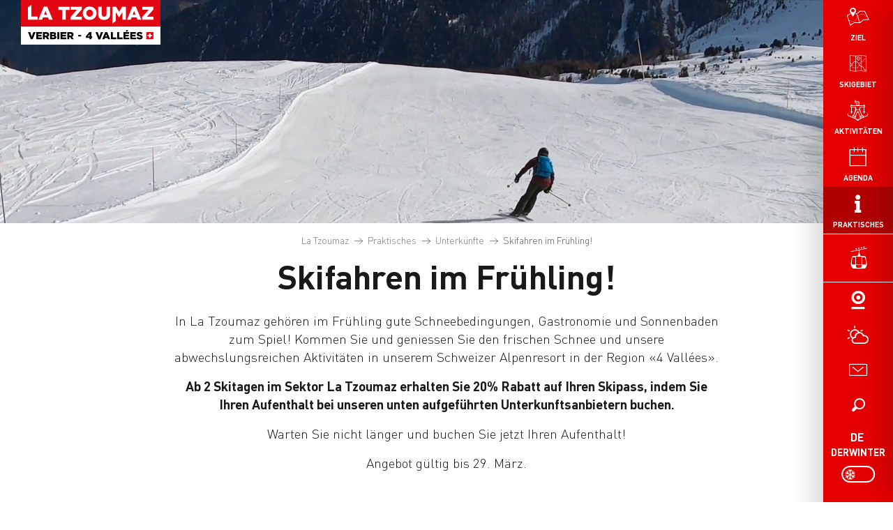

--- FILE ---
content_type: text/html; charset=UTF-8
request_url: https://www.latzoumaz.ch/derwinter/praktisches/unterkunfte/skifahren-im-fruehling/
body_size: 17098
content:
<!doctype html>
<html class="no-js" lang="de-DE"><head><title>Skifahren im Frühling! | La Tzoumaz | Office du Tourisme</title><script>window.globals={"ancestors":{"chapter1":"Praktisches","chapter2":"Unterk\u00fcnfte","chapter3":"Skifahren im Fr\u00fchling!"},"context":"website","current_lang":"derwinter","current_locale":"de","current_locale_region":"de_DE","current_season":"hiver","env":"prod","languages":["fr","en","de"],"page_type":"selection-de-presta","post_id":40435,"post_image":"https:\/\/www.latzoumaz.ch\/app\/uploads\/la-tzoumaz\/2021\/01\/thumbs\/activites-hiver-la-tzoumaz-1-1920x960-crop-1611053440.jpg","post_title":"Skifahren im Fr\u00fchling!","post_type":"page","post_modified":"2021-03-16 18:02:10+01:00","site_key":"la-tzoumaz","tags":{"places":[],"seasons":[],"themes":[],"targets":[]},"woody_options_pages":{"search_url":38590,"weather_url":0},"hawwwai":{"sheet_options":{"nearby_distance_max":5000}}}</script><script src="https://cache.consentframework.com/js/pa/32284/c/SDNxl/stub" referrerpolicy="origin" charset="utf-8"></script><script src="https://choices.consentframework.com/js/pa/32284/c/SDNxl/cmp" referrerpolicy="origin" charset="utf-8" async></script><script>document.addEventListener("DOMContentLoaded",function(){document.querySelectorAll("a[href='#consentframework'],a[href='#cmp']").forEach(function(e){e.removeAttribute("target");e.setAttribute("href","javascript:window.Sddan.cmp.displayUI();")})});</script><script type="importmap">{"imports":{"jquery":"https:\/\/woody.cloudly.space\/app\/themes\/woody-theme\/src\/lib\/custom\/jquery@3.7.1.min.mjs","woody_lib_utils":"https:\/\/woody.cloudly.space\/app\/dist\/la-tzoumaz\/addons\/woody-lib-utils\/js\/woody-lib-utils.93266841fa.mjs","woody_addon_search_main":"https:\/\/woody.cloudly.space\/app\/dist\/la-tzoumaz\/addons\/woody-addon-search\/js\/woody-addon-search-main.f068d57b37.mjs","woody_addon_search_data":"https:\/\/woody.cloudly.space\/app\/dist\/la-tzoumaz\/addons\/woody-addon-search\/js\/woody-addon-search-data.78cd9c9154.mjs","woody_addon_devtools_main":"https:\/\/woody.cloudly.space\/app\/dist\/la-tzoumaz\/addons\/woody-addon-devtools\/js\/woody-addon-devtools-main.5ef617cfdb.mjs","woody_addon_devtools_tools":"https:\/\/woody.cloudly.space\/app\/dist\/la-tzoumaz\/addons\/woody-addon-devtools\/js\/woody-addon-devtools-tools.54d58a68c5.mjs","woody_addon_devtools_color_palette":"https:\/\/woody.cloudly.space\/app\/dist\/la-tzoumaz\/addons\/woody-addon-devtools\/js\/woody-addon-devtools-color-palette.a8a41da40b.mjs","woody_addon_devtools_style_shift":"https:\/\/woody.cloudly.space\/app\/dist\/la-tzoumaz\/addons\/woody-addon-devtools\/js\/woody-addon-devtools-style-shift.c4f6081742.mjs","woody_addon_devtools_fake_touristic_sheet":"https:\/\/woody.cloudly.space\/app\/dist\/la-tzoumaz\/addons\/woody-addon-devtools\/js\/woody-addon-devtools-fake-touristic-sheet.2cb516cd17.mjs"}}</script><link rel="preconnect" href="https://cache.consentframework.com" crossorigin><link rel="preconnect" href="https://choices.consentframework.com" crossorigin><link rel="preconnect" href="https://fonts.gstatic.com" crossorigin><link rel="preconnect" href="https://fonts.googleapis.com" crossorigin><link rel="preconnect" href="https://www.googletagmanager.com" crossorigin><link rel="preconnect" href="https://woody.cloudly.space" crossorigin><link rel="preconnect" href="https://api.cloudly.space" crossorigin><script>window.dataLayer=window.dataLayer?window.dataLayer:[];window.dataLayer.push({"event":"globals","data":{"env":"prod","site_key":"la-tzoumaz","page":{"id_page":40435,"name":"Skifahren im Fr\u00fchling!","page_type":"selection-de-presta","tags":{"places":[],"seasons":[],"themes":[],"targets":[]}},"lang":"de","season":"hiver"}});</script><script>(function(w,d,s,l,i) { w[l]=w[l]||[]; w[l].push({ 'gtm.start': new Date().getTime(),event: 'gtm.js' }); var f=d.getElementsByTagName(s)[0], j=d.createElement(s),dl=l!='dataLayer'? '&l='+l:''; j.async=true; j.src='https://www.googletagmanager.com/gtm.js?id='+i+dl; f.parentNode.insertBefore(j,f); })(window,document,'script','dataLayer','GTM-53PDKFF');</script><link rel="canonical" href="https://www.latzoumaz.ch/derwinter/praktisches/unterkunfte/skifahren-im-fruehling/"/><meta charset="UTF-8"/><meta http-equiv="X-UA-Compatible" content="IE=edge"/><meta name="generator" content="Raccourci Agency - WP"/><meta name="viewport" content="width=device-width,initial-scale=1"/><meta name="robots" content="max-snippet:-1, max-image-preview:large, max-video-preview:-1"/><meta property="og:type" content="website"/><meta property="og:url" content="https://www.latzoumaz.ch/derwinter/praktisches/unterkunfte/skifahren-im-fruehling/"/><meta name="twitter:card" content="summary_large_image"/><meta property="og:image" content="https://woody.cloudly.space/app/uploads/la-tzoumaz/2021/01/thumbs/activites-hiver-la-tzoumaz-1-1920x960-crop-1611053440.jpg"/><meta property="twitter:image" content="https://woody.cloudly.space/app/uploads/la-tzoumaz/2021/01/thumbs/activites-hiver-la-tzoumaz-1-1920x960-crop-1611053440.jpg"/><meta property="og:site_name" content="La Tzoumaz | Office du Tourisme"/><meta property="og:locale" content="de_DE"/><meta property="og:locale:alternate" content="fr_FR"/><meta property="og:locale:alternate" content="fr_FR"/><meta property="og:locale:alternate" content="en_GB"/><meta property="og:locale:alternate" content="en_GB"/><meta property="og:locale:alternate" content="de_DE"/><meta property="og:locale:alternate" content="de_DE"/><meta name="description" content="In La Tzoumaz gehören im Frühling gute Schneebedingungen, Gastronomie und Sonnenbaden zum Spiel! Kommen Sie und geniessen Sie den frischen Schnee und"/><meta property="og:title" content="Skifahren im Frühling! | La Tzoumaz | Office du Tourisme"/><meta property="og:description" content="In La Tzoumaz gehören im Frühling gute Schneebedingungen, Gastronomie und Sonnenbaden zum Spiel! Kommen Sie und geniessen Sie den frischen Schnee und"/><meta name="twitter:title" content="Skifahren im Frühling! | La Tzoumaz | Office du Tourisme"/><meta name="twitter:description" content="In La Tzoumaz gehören im Frühling gute Schneebedingungen, Gastronomie und Sonnenbaden zum Spiel! Kommen Sie und geniessen Sie den frischen Schnee und"/><script type="application/ld+json" class="woody-schema-graph">{"@context":"https:\/\/schema.org","@graph":[{"@type":"WebSite","url":"https:\/\/www.latzoumaz.ch","name":"La Tzoumaz | Office du Tourisme","description":"Site Officiel de La Tzoumaz, station de montagne au coeur de la Suisse. Profitez et ressourcez-vous en famille : glisse l&#039;hiver, nature l&#039;\u00e9t\u00e9.","potentialAction":[{"@type":"SearchAction","target":"https:\/\/www.latzoumaz.ch\/derwinter\/suchen\/?query={search_term_string}","query-input":"required name=search_term_string"}]},{"@type":"WebPage","url":"https:\/\/www.latzoumaz.ch\/derwinter\/praktisches\/unterkunfte\/skifahren-im-fruehling\/","headline":"Skifahren im Fr\u00fchling! | La Tzoumaz | Office du Tourisme","inLanguage":"de","datePublished":"2021-03-16 14:46:34","dateModified":"2021-03-16 17:02:10","description":"In La Tzoumaz geh\u00f6ren im Fr\u00fchling gute Schneebedingungen, Gastronomie und Sonnenbaden zum Spiel! Kommen Sie und geniessen Sie den frischen Schnee und","image":["https:\/\/www.latzoumaz.ch\/app\/uploads\/la-tzoumaz\/2021\/01\/thumbs\/activites-hiver-la-tzoumaz-1-1920x960-crop-1611053440.jpg"]}]}</script><style>img:is([sizes="auto" i], [sizes^="auto," i]) { contain-intrinsic-size: 3000px 1500px }</style><script>
window._wpemojiSettings = {"baseUrl":"https:\/\/s.w.org\/images\/core\/emoji\/16.0.1\/72x72\/","ext":".png","svgUrl":"https:\/\/s.w.org\/images\/core\/emoji\/16.0.1\/svg\/","svgExt":".svg","source":{"concatemoji":"https:\/\/www.latzoumaz.ch\/wp\/wp-includes\/js\/wp-emoji-release.min.js?ver=6.8.2"}};
/*! This file is auto-generated */
!function(s,n){var o,i,e;function c(e){try{var t={supportTests:e,timestamp:(new Date).valueOf()};sessionStorage.setItem(o,JSON.stringify(t))}catch(e){}}function p(e,t,n){e.clearRect(0,0,e.canvas.width,e.canvas.height),e.fillText(t,0,0);var t=new Uint32Array(e.getImageData(0,0,e.canvas.width,e.canvas.height).data),a=(e.clearRect(0,0,e.canvas.width,e.canvas.height),e.fillText(n,0,0),new Uint32Array(e.getImageData(0,0,e.canvas.width,e.canvas.height).data));return t.every(function(e,t){return e===a[t]})}function u(e,t){e.clearRect(0,0,e.canvas.width,e.canvas.height),e.fillText(t,0,0);for(var n=e.getImageData(16,16,1,1),a=0;a<n.data.length;a++)if(0!==n.data[a])return!1;return!0}function f(e,t,n,a){switch(t){case"flag":return n(e,"\ud83c\udff3\ufe0f\u200d\u26a7\ufe0f","\ud83c\udff3\ufe0f\u200b\u26a7\ufe0f")?!1:!n(e,"\ud83c\udde8\ud83c\uddf6","\ud83c\udde8\u200b\ud83c\uddf6")&&!n(e,"\ud83c\udff4\udb40\udc67\udb40\udc62\udb40\udc65\udb40\udc6e\udb40\udc67\udb40\udc7f","\ud83c\udff4\u200b\udb40\udc67\u200b\udb40\udc62\u200b\udb40\udc65\u200b\udb40\udc6e\u200b\udb40\udc67\u200b\udb40\udc7f");case"emoji":return!a(e,"\ud83e\udedf")}return!1}function g(e,t,n,a){var r="undefined"!=typeof WorkerGlobalScope&&self instanceof WorkerGlobalScope?new OffscreenCanvas(300,150):s.createElement("canvas"),o=r.getContext("2d",{willReadFrequently:!0}),i=(o.textBaseline="top",o.font="600 32px Arial",{});return e.forEach(function(e){i[e]=t(o,e,n,a)}),i}function t(e){var t=s.createElement("script");t.src=e,t.defer=!0,s.head.appendChild(t)}"undefined"!=typeof Promise&&(o="wpEmojiSettingsSupports",i=["flag","emoji"],n.supports={everything:!0,everythingExceptFlag:!0},e=new Promise(function(e){s.addEventListener("DOMContentLoaded",e,{once:!0})}),new Promise(function(t){var n=function(){try{var e=JSON.parse(sessionStorage.getItem(o));if("object"==typeof e&&"number"==typeof e.timestamp&&(new Date).valueOf()<e.timestamp+604800&&"object"==typeof e.supportTests)return e.supportTests}catch(e){}return null}();if(!n){if("undefined"!=typeof Worker&&"undefined"!=typeof OffscreenCanvas&&"undefined"!=typeof URL&&URL.createObjectURL&&"undefined"!=typeof Blob)try{var e="postMessage("+g.toString()+"("+[JSON.stringify(i),f.toString(),p.toString(),u.toString()].join(",")+"));",a=new Blob([e],{type:"text/javascript"}),r=new Worker(URL.createObjectURL(a),{name:"wpTestEmojiSupports"});return void(r.onmessage=function(e){c(n=e.data),r.terminate(),t(n)})}catch(e){}c(n=g(i,f,p,u))}t(n)}).then(function(e){for(var t in e)n.supports[t]=e[t],n.supports.everything=n.supports.everything&&n.supports[t],"flag"!==t&&(n.supports.everythingExceptFlag=n.supports.everythingExceptFlag&&n.supports[t]);n.supports.everythingExceptFlag=n.supports.everythingExceptFlag&&!n.supports.flag,n.DOMReady=!1,n.readyCallback=function(){n.DOMReady=!0}}).then(function(){return e}).then(function(){var e;n.supports.everything||(n.readyCallback(),(e=n.source||{}).concatemoji?t(e.concatemoji):e.wpemoji&&e.twemoji&&(t(e.twemoji),t(e.wpemoji)))}))}((window,document),window._wpemojiSettings);
</script><link rel='preload' as='style' onload='this.onload=null;this.rel="stylesheet"' id='addon-search-stylesheet-css' href='https://woody.cloudly.space/app/dist/la-tzoumaz/addons/woody-addon-search/css/woody-addon-search.4e0867669a.css?ver=2.1.4' media='screen' /><noscript><link rel='stylesheet' id='addon-search-stylesheet-css' href='https://woody.cloudly.space/app/dist/la-tzoumaz/addons/woody-addon-search/css/woody-addon-search.4e0867669a.css?ver=2.1.4' media='screen' /></noscript><link rel='preload' as='style' onload='this.onload=null;this.rel="stylesheet"' id='leaflet_css-css' href='https://tiles.touristicmaps.com/libs/tmaps.min.css' media='all' /><noscript><link rel='stylesheet' id='leaflet_css-css' href='https://tiles.touristicmaps.com/libs/tmaps.min.css' media='all' /></noscript><link rel='preload' as='style' onload='this.onload=null;this.rel="stylesheet"' id='google-font-patuaone-css' href='https://fonts.googleapis.com/css?family=Patua+One' media='all' /><noscript><link rel='stylesheet' id='google-font-patuaone-css' href='https://fonts.googleapis.com/css?family=Patua+One' media='all' /></noscript><link rel='preload' as='style' onload='this.onload=null;this.rel="stylesheet"' id='google-font-raleway-css' href='https://fonts.googleapis.com/css?family=Raleway' media='all' /><noscript><link rel='stylesheet' id='google-font-raleway-css' href='https://fonts.googleapis.com/css?family=Raleway' media='all' /></noscript><link rel='stylesheet' id='main-stylesheet-css' href='https://woody.cloudly.space/app/dist/la-tzoumaz/css/main-7adc94d6b2.css' media='screen' /><link rel='preload' as='style' onload='this.onload=null;this.rel="stylesheet"' id='wicon-stylesheet-css' href='https://woody.cloudly.space/app/dist/la-tzoumaz/css/wicon-34e4222a83.css' media='screen' /><noscript><link rel='stylesheet' id='wicon-stylesheet-css' href='https://woody.cloudly.space/app/dist/la-tzoumaz/css/wicon-34e4222a83.css' media='screen' /></noscript><link rel='stylesheet' id='print-stylesheet-css' href='https://woody.cloudly.space/app/dist/la-tzoumaz/css/print-b87b2678ed.css' media='print' /><script defer src="https://woody.cloudly.space/app/dist/la-tzoumaz/addons/woody-addon-search/js/woody-addon-search.963aa0a249.js?ver=2.1.4" id="addon-search-javascripts-js"></script><script defer src="https://woody.cloudly.space/app/themes/woody-theme/src/js/static/obf.min.js?ver=1.88.159" id="obf-js"></script><script defer src="https://woody.cloudly.space/app/dist/la-tzoumaz/addons/woody-addon-eskalad/js/events/eskalad.c2bde38840.js?ver=6.3.3" id="woody-addon-eskalad-js"></script><script defer src="https://woody.cloudly.space/app/dist/la-tzoumaz/addons/woody-addon-eskalad/js/events/eskalad-page.5d2af865c3.js?ver=6.3.3" id="woody-addon-eskalad-page-js"></script><script id="jquery-js-before">
window.siteConfig = {"site_key":"la-tzoumaz","login":"public_la-tzoumaz_website","password":"7e30a85b3ad13bc5df05a07588f5e894","token":"OGE4NjBlNjUzMWI1OlNCUmFXbGtHYVZsU0hCWlBWeFJWVjBvNlFWQlJRZ3RCWFE9PTpEd1FMQmxGZEExY0FVQVlFQ3dOYkExUURCZ0JTQVZVQUFGbGVBMVZkRHdFPQ==","mapProviderKeys":{"otmKey":"2dd6c6a9ac0e3f6ff28427ccc6b18ec41f6be9907d242173259a3919d680e5a5","gmKey":"AIzaSyBMx446Q--mQj9mzuZhb7BGVDxac6NfFYc"},"api_url":"https:\/\/api.tourism-system.com","api_render_url":"https:\/\/api.tourism-system.com","current_lang":"de","current_season":"hiver","languages":["fr","en","de"]};
window.useLeafletLibrary=1;window.DrupalAngularConfig=window.DrupalAngularConfig || {};window.DrupalAngularConfig.mapProviderKeys={"otmKey":"2dd6c6a9ac0e3f6ff28427ccc6b18ec41f6be9907d242173259a3919d680e5a5","gmKey":"AIzaSyBMx446Q--mQj9mzuZhb7BGVDxac6NfFYc"};
</script><script type="module" src="https://woody.cloudly.space/app/themes/woody-theme/src/lib/custom/jquery@3.7.1.min.mjs" id="jquery-js"></script><script defer src="https://woody.cloudly.space/app/themes/woody-theme/src/lib/custom/moment-with-locales@2.22.2.min.js" id="jsdelivr_moment-js"></script><script id="woody-sheet-js-extra">
var __hw = {"SECTIONS.TOURISM.SHEET.PERIODS.TODAY":"Heute","SECTIONS.TOURISM.SHEET.PERIODS.HAPPENING":"Happening","SECTIONS.TOURISM.SHEET.PERIODS.ENDED":"Fertig","SECTIONS.TOURISM.SHEET.PERIODS.ENDED_FOR_TODAY":"Fertig f\u00fcr heute","SECTIONS.TOURISM.SHEET.PERIODS.FROM_TODAY":"Ab heute","SECTIONS.TOURISM.SHEET.PERIODS.FROM":"vom","SECTIONS.TOURISM.SHEET.PERIODS.UNTIL_TODAY":"bis heute","SECTIONS.TOURISM.SHEET.PERIODS.TO":"bis","SECTIONS.TOURISM.SHEET.PERIODS.UNTIL":"bis zum","SECTIONS.TOURISM.SHEET.PERIODS.UNTIL_LONG":"bis zum","SECTIONS.TOURISM.SHEET.PERIODS.ON":"der","SECTIONS.TOURISM.SHEET.PERIODS.OPENED":"Ge\u00f6ffnet","SECTIONS.TOURISM.SHEET.PERIODS.CLOSED":"Geschlossen","SECTIONS.TOURISM.SHEET.PERIODS.CLOSEDFORTODAY":"Geschlossen f\u00fcr heute","SECTIONS.TOURISM.SHEET.PERIODS.UNDEFINED":"Keine \u00d6ffnungszeiten hinterlegt","SECTIONS.TOURISM.SHEET.PERIODS.NOW":"Jetzt","GLOBAL.TIMES.TO":"To"};
</script><script defer src="https://woody.cloudly.space/app/dist/la-tzoumaz/addons/woody-addon-hawwwai/js/sheet-bundle.7fecec0205.js?ver=2.5.144" id="woody-sheet-js"></script><script defer src="https://woody.cloudly.space/app/themes/woody-theme/src/lib/npm/swiper/dist/js/swiper.min.js?ver=4.5.1" id="jsdelivr_swiper-js"></script><script defer src="https://woody.cloudly.space/app/themes/woody-theme/src/lib/npm/flatpickr/dist/flatpickr.min.js?ver=4.5.7" id="jsdelivr_flatpickr-js"></script><script defer src="https://woody.cloudly.space/app/themes/woody-theme/src/lib/npm/flatpickr/dist/l10n/de.js?ver=4.5.7" id="jsdelivr_flatpickr_l10n-js"></script><script defer src="https://woody.cloudly.space/app/themes/woody-theme/src/lib/custom/nouislider@10.1.0.min.js" id="jsdelivr_nouislider-js"></script><script defer src="https://woody.cloudly.space/app/themes/woody-theme/src/lib/custom/lazysizes@4.1.2.min.js" id="jsdelivr_lazysizes-js"></script><script defer src="https://woody.cloudly.space/app/themes/woody-theme/src/lib/custom/moment-timezone-with-data.min.js" id="jsdelivr_moment_tz-js"></script><script defer src="https://woody.cloudly.space/app/themes/woody-theme/src/lib/custom/js.cookie@2.2.1.min.js" id="jsdelivr_jscookie-js"></script><script defer src="https://woody.cloudly.space/app/themes/woody-theme/src/lib/custom/rellax@1.10.1.min.js" id="jsdelivr_rellax-js"></script><script defer src="https://woody.cloudly.space/app/themes/woody-theme/src/lib/custom/iframeResizer@4.3.7.min.js?ver=4.3.7" id="jsdelivr_iframeresizer-js"></script><script defer src="https://woody.cloudly.space/app/themes/woody-theme/src/lib/npm/plyr/dist/plyr.min.js?ver=3.6.8" id="jsdelivr_plyr-js"></script><script defer src="https://woody.cloudly.space/wp/wp-includes/js/dist/hooks.min.js?ver=4d63a3d491d11ffd8ac6" id="wp-hooks-js"></script><script defer src="https://woody.cloudly.space/wp/wp-includes/js/dist/i18n.min.js?ver=5e580eb46a90c2b997e6" id="wp-i18n-js"></script><script defer src="https://woody.cloudly.space/app/themes/woody-theme/src/js/static/i18n-ltr.min.js?ver=1.88.159" id="wp-i18n-ltr-js"></script><script defer src="https://tiles.touristicmaps.com/libs/leaflet.min.js" id="touristicmaps_leaflet-js"></script><script defer src="https://tiles.touristicmaps.com/libs/tangram.min.js" id="touristicmaps_tangram-js"></script><script defer src="https://tiles.touristicmaps.com/libs/markercluster.min.js" id="touristicmaps_cluster-js"></script><script defer src="https://tiles.touristicmaps.com/libs/locate.min.js" id="touristicmaps_locate-js"></script><script defer src="https://tiles.touristicmaps.com/libs/geocoder.min.js" id="touristicmaps_geocoder-js"></script><script defer src="https://tiles.touristicmaps.com/libs/fullscreen.min.js" id="touristicmaps_fullscreen-js"></script><script defer src="https://maps.googleapis.com/maps/api/js?key=AIzaSyBMx446Q--mQj9mzuZhb7BGVDxac6NfFYc&amp;v=3.33&amp;libraries=geometry,places" id="gg_maps-js"></script><script defer src="https://api.tourism-system.com/render/assets/scripts/raccourci/universal-mapV2.min.js" id="hawwwai_universal_map-js"></script><script defer src="https://woody.cloudly.space/app/dist/la-tzoumaz/js/main-7c4e6fc559.js" id="main-javascripts-js"></script><link rel="shortcut icon" type="image/x-icon" href="https://woody.cloudly.space/app/dist/la-tzoumaz/favicon/favicon/favicon-a5eecc12cd.ico"><link rel="shortcut icon" type="image/png" href=""><link rel="apple-touch-icon" sizes="32x32" href=""><link rel="apple-touch-icon" sizes="64x64" href=""><link rel="apple-touch-icon" sizes="120x120" href=""><link rel="apple-touch-icon" sizes="180x180" href=""><link rel="apple-touch-icon" sizes="152x152" href=""><link rel="apple-touch-icon" sizes="167x167" href=""><link rel="icon" sizes="192x192" href=""><link rel="icon" sizes="128x128" href=""></head><body class="wp-singular page-template-default page page-id-40435 page-child parent-pageid-38526 wp-theme-woody-theme wp-child-theme-la-tzoumaz prod woodypage-selection-de-presta has-hero has-blocks-hero-tpl_02">
            <noscript><iframe src="https://www.googletagmanager.com/ns.html?id=GTM-53PDKFF" height="0" width="0" style="display:none;visibility:hidden"></iframe></noscript>
        
            
    
    <div class="main-wrapper flex-container flex-dir-column">
                                <div class="woody-component-headnavs">
                                
<div class="woody-season-switcher tpl_02 isAbs">
    <div class="switch tiny">
                    <a class="is-hiver is-active" href="https://www.latzoumaz.ch/derwinter/praktisches/unterkunfte/skifahren-im-fruehling/" title="Wechsel der Saison">
            <span class="season-name">derwinter</span>
        </a>
                        <a class="is-ete is-season-link" href="https://www.latzoumaz.ch/sommer/" title="Wechsel der Saison">
            <input class="switch-input" id="seasonSwitcher" name="summer-winter" type="checkbox">
            <label class="switch-paddle" for="seasonSwitcher">
                <span class="show-for-sr">Wechsel der Saison</span>
                <span class="season-name">sommer</span>
            </label>
        </a>
                    </div>
</div>

    
                        <ul class="tools list-unstyled flex-container align-middle">
                                                                                        <li >
                                                                    <a class="no-ext lifts-link" href="https://www.latzoumaz.ch/derwinter/skigebiet/" target="_self" title="" >
                                                                                    <span class="wicon wicon--74-remontee-mecanique"></span>
                                                                                                                    </a>
                                                            </li>
                                                                                                <li >
                                                                    <a class="no-ext webcam-link" href="https://www.latzoumaz.ch/derwinter/skigebiet/webcams/" target="_self" title="" >
                                                                                    <span class="wicon wicon--77-webcam"></span>
                                                                                                                    </a>
                                                            </li>
                                                                                                <li >
                                                                    <a class="no-ext weather-link" href="https://www.latzoumaz.ch/derwinter/wetter/" target="_self" title="" >
                                                                                    <span class="wicon wicon--78-weather"></span>
                                                                                                                    </a>
                                                            </li>
                                                                                                <li >
                                                                    <a class="no-ext contact-link" href="https://www.latzoumaz.ch/derwinter/praktisches/unterkunfte/skifahren-im-fruehling/" target="_self" title="" >
                                                                                    <span class="wicon wicon-044-enveloppe"></span>
                                                                                                                    </a>
                                                            </li>
                                                                                                                                                <li class="search-tool"><div role="button" aria-label="Suche" class="search-toggler-wrapper woody-component-esSearch-block" tabindex="0">
    <span class="esSearch-button results-toggler" data-label="Suche" title="Suche">
        <span class="wicon wicon-053-loupe-par-defaut search-icon" aria-hidden="true"></span>
        <span class="show-for-sr">Rechercher</span>
        <span class="button-label" data-label="Suche"></span>
    </span>
</div>
</li>
                                                    <li class="lang_switcher-tool"><div class="woody-lang_switcher woody-lang_switcher-reveal tpl_01" data-label="Sprache" role="button" aria-label="Choix de la langue"><div class="lang_switcher-button" data-label="Sprache"  tabindex="0"><div class="de" data-lang="de">de</div></div></div></li>
                                            </ul>
            
    

            <header class="woody-component-header custom_header site-header show-for-xlarge" data-click-open="true"  data-disable-hover="true" data-dropdown-menu="data-dropdown-menu"  role="banner">

        <div class="is-brand-logo flex-container align-center">
        <a class="menuLogo" href="https://www.latzoumaz.ch/derwinter/">
            <span class="brand-logo"><img src="https://woody.cloudly.space/app/themes/la-tzoumaz/logo.svg" /></span>
        </a>
    </div>


    <div class="main-menu-wrapper">

                <nav class="top-bar title-bar" id="main-menu">
            <ul class="menu dropdown vertical">
                                                <li class=" is-dropdown-submenu-parent ">
                    <a class="menuLink" href="https://www.latzoumaz.ch/derwinter/skigebiet/" target="_self" data-post-id="38498">
                                                <span class="wicon menuLink-wicon wicon--32-carte"></span>
                                                                        <span class="menuLink-title">Skigebiet</span>
                                            </a>
                                        <ul class="menu" data-link-parent="38498" data-title="Skigebiet">
                        <li class="grid-container"><div class="grid_1col_tpl_01 grid-x align-top grid-padding-x grid-padding-y"><div class="cell xmedium-down-order-9"><ul class="depth-2 menu"><li><a class="depth2-link" href="https://www.infosnow.ch/~apgmontagne/?lang=fr&pid=45&tab=map-wi2-verbier" data-toggle="depth3-dropdown-external">Interaktive Karte</a></li><li><a class="depth2-link" href="https://verbier4vallees.ch/de/nuetzliche-informationen/preise-winter" data-toggle="depth3-dropdown-external">Preise</a></li><li><a class="depth2-link" href="https://verbier4vallees.ch/de/nuetzliche-informationen/live-oeffnungszeiten-winter" data-toggle="depth3-dropdown-external">Fahrpläne</a></li><li><a class="depth2-link" href="https://www.latzoumaz.ch/derwinter/skigebiet/webcams/" data-toggle="depth3-dropdown-external">Webcams</a></li><li><a class="depth2-link" href="https://verbier4vallees.ch/de/nuetzliche-informationen/verkaufspunkte" data-toggle="depth3-dropdown-external">Kassen und Infopoint</a></li><li><a class="depth2-link" href="https://www.latzoumaz.ch/derwinter/angebote/consignes-a-ski-a-la-tzoumaz-la-tzoumaz-de-derwinter-2920590/" data-toggle="depth3-dropdown-external">Skiaufbewahrung</a></li><li><a class="depth2-link" href="https://www.latzoumaz.ch/derwinter/skigebiet/fun-parks/" data-toggle="depth3-dropdown-external">Fun Parks</a></li></ul></div></div></li>
                    </ul>
                                    </li>
                                                <li class=" is-dropdown-submenu-parent ">
                    <a class="menuLink" href="https://www.latzoumaz.ch/derwinter/aktivitaten/" target="_self" data-post-id="34068">
                                                <span class="wicon menuLink-wicon wicon--83-skieur"></span>
                                                                        <span class="menuLink-title">Aktivitäten</span>
                                            </a>
                                        <ul class="menu" data-link-parent="34068" data-title="Aktivitäten">
                        <li class="grid-container"><div class="grid_1col_tpl_01 grid-x align-top grid-padding-x grid-padding-y"><div class="cell xmedium-down-order-9"><ul class="depth-2 menu"><li><a class="depth2-link" href="https://www.latzoumaz.ch/derwinter/aktivitaten/activites-sportives-wintersaison/" data-toggle="depth3-dropdown-external">Sportliche Aktivitäten</a></li><li><a class="depth2-link" href="https://www.latzoumaz.ch/derwinter/aktivitaten/activites-sportives-wintersaison/sports-dinterieur-wintersaison/" data-toggle="depth3-dropdown-external">Indoorsport </a></li><li><a class="depth2-link" href="https://www.latzoumaz.ch/derwinter/aktivitaten/bien-etre-detente-wintersaison/" data-toggle="depth3-dropdown-external">Wellness und entspannung</a></li></ul></div></div></li>
                    </ul>
                                    </li>
                                                <li class=" ">
                    <a class="menuLink" href="https://www.latzoumaz.ch/derwinter/agenda-des-manifestations-et-animations-wintersaison/" target="_self" data-post-id="38462">
                                                <span class="wicon menuLink-wicon wicon-018-agenda"></span>
                                                                        <span class="menuLink-title">Agenda</span>
                                            </a>
                                    </li>
                                                <li class=" is-dropdown-submenu-parent is-active ">
                    <a class="menuLink" href="https://www.latzoumaz.ch/derwinter/praktisches/" target="_self" data-post-id="38524">
                                                <span class="wicon menuLink-wicon wicon--79-info"></span>
                                                                        <span class="menuLink-title">Praktisches</span>
                                            </a>
                                        <ul class="menu" data-link-parent="38524" data-title="Praktisches">
                        <li class="grid-container"><div class="grid_1col_tpl_01 grid-x align-top grid-padding-x grid-padding-y"><div class="cell xmedium-down-order-9"><ul class="depth-2 menu"><li><a class="depth2-link" href="https://www.latzoumaz.ch/derwinter/praktisches/tourismusburos/" data-toggle="depth3-dropdown-external">Tourismusbüros</a></li><li><a class="depth2-link" href="https://www.latzoumaz.ch/derwinter/praktisches/transport/" data-toggle="depth3-dropdown-external">Transport</a></li><li><a class="depth2-link" href="https://www.latzoumaz.ch/derwinter/praktisches/unterkunfte/" data-toggle="depth3-dropdown-external">Unterkünfte</a></li><li><a class="depth2-link" href="https://www.latzoumaz.ch/derwinter/praktisches/laden-und-serviceleistungen/gesundheit-une-notfall/" data-toggle="depth3-dropdown-external">Gesundheit und Notfall</a></li><li><a class="depth2-link" href="https://www.latzoumaz.ch/derwinter/praktisches/essen-und-trinken/" data-toggle="depth3-dropdown-external">Essen und Trinken</a></li><li><a class="depth2-link" href="https://www.latzoumaz.ch/derwinter/praktisches/laden-und-serviceleistungen/" data-toggle="depth3-dropdown-external">Läden und Serviceleistungen</a></li><li><a class="depth2-link" href="https://www.latzoumaz.ch/derwinter/praktisches/camps-une-kinderbetreuung/" data-toggle="depth3-dropdown-external">Camps une Kinderbetreuung</a></li><li><a class="depth2-link" href="https://www.latzoumaz.ch/derwinter/praktisches/laden-und-serviceleistungen/bergfuhrer-une-skischulen/" data-toggle="depth3-dropdown-external">Skischulen und Bergführer</a></li><li><a class="depth2-link" href="https://www.latzoumaz.ch/derwinter/praktisches/haeufig-gestellten-fragen/" data-toggle="depth3-dropdown-external">Häufig gestellten Fragen</a></li></ul></div></div></li>
                    </ul>
                                    </li>
                                                <li class=" ">
                    <a class="menuLink" href="https://www.latzoumaz.ch/derwinter/ziel/" target="_self" data-post-id="38464">
                                                <span class="wicon menuLink-wicon wicon--81-map"></span>
                                                                        <span class="menuLink-title">Ziel</span>
                                            </a>
                                    </li>
                            </ul>
        </nav>

                        <div class="header-pass">
            <a class="pass-button" href="https://www.latzoumaz.ch/derwinter/skigebiet/">
                <span class="pass-icon wicon wicon--74-remontee-mecanique"></span>
            </a>
        </div>
        
                <div class="header-tools">
                        <div class="tools-webcam">
                <a href="https://www.latzoumaz.ch/derwinter/skigebiet/webcams/" title="" target="_self">
                    <span class="wicon wicon--77-webcam"></span>
                </a>
            </div>
                                    <div class="tools-weather">
                <a href="https://www.latzoumaz.ch/derwinter/wetter/" title="" target="_self">
                    <span class="wicon wicon--78-weather"></span>
                </a>
            </div>
                                    <div class="tools-contact">
                <a href="https://www.latzoumaz.ch/derwinter/kontakt/" title="" target="_self">
                    <span class="wicon wicon-044-enveloppe"></span>
                </a>
            </div>
            
            <div role="button" aria-label="Suche" class="search-toggler-wrapper woody-component-esSearch-block" tabindex="0">
    <span class="esSearch-button results-toggler" data-label="Suche" title="Suche">
        <span class="wicon wicon-053-loupe-par-defaut search-icon" aria-hidden="true"></span>
        <span class="show-for-sr">Rechercher</span>
        <span class="button-label" data-label="Suche"></span>
    </span>
</div>

        </div>

                            <div class="header-seasonSwitcher">
                                    
<div class="woody-season-switcher tpl_02 isAbs">
    <div class="switch tiny">
                    <a class="is-hiver is-active" href="https://www.latzoumaz.ch/derwinter/praktisches/unterkunfte/skifahren-im-fruehling/" title="Wechsel der Saison">
            <span class="season-name">derwinter</span>
        </a>
                        <a class="is-ete is-season-link" href="https://www.latzoumaz.ch/sommer/" title="Wechsel der Saison">
            <input class="switch-input" id="seasonSwitcher" name="summer-winter" type="checkbox">
            <label class="switch-paddle" for="seasonSwitcher">
                <span class="show-for-sr">Wechsel der Saison</span>
                <span class="season-name">sommer</span>
            </label>
        </a>
                    </div>
</div>

            </div>
        
                <div class="header-langSwitcher">
            <div class="woody-lang_switcher woody-lang_switcher-reveal tpl_01" data-label="Sprache" role="button" aria-label="Choix de la langue"><div class="lang_switcher-button" data-label="Sprache"  tabindex="0"><div class="de" data-lang="de">de</div></div></div>
        </div>
    </div>
</header>

    </div>





                                
        <div class="site-content">
                           
    <main role="main" class="content-type-page selection-de-presta" id="main-content">
                        <div class="content-wrapper no-terms">
                                                    <div
    class="woody-component woody-component-hero     tpl_02 isRel bgimg-op100  bg-black has-bgimg">
                    <div class="hero-bg backgroundMedia movie">
                                                <div class="videoObject heroMediaWrapper"  itemprop="video" itemscope="itemscope" itemtype="http://schema.org/VideoObject"><span class="hide videoObject-name" itemprop="name">Activités Hiver La Tzoumaz</span><meta itemprop="thumbnailUrl" content="https://woody.cloudly.space/app/uploads/la-tzoumaz/2021/01/thumbs/activites-hiver-la-tzoumaz-1-1920x480-crop-1611053417.jpg"/><meta itemprop="contentUrl" content="https://woody.cloudly.space/app/uploads/la-tzoumaz/2021/03/latzoumaz-skiprintemps2021-final.mp4"/><video class="card-video videoObject-video" poster="https://woody.cloudly.space/app/uploads/la-tzoumaz/2021/01/thumbs/activites-hiver-la-tzoumaz-1-1920x480-crop-1611053417.jpg" style="height:calc(100vw / 4)" autoplay loop muted playsinline><source src="https://woody.cloudly.space/app/uploads/la-tzoumaz/2021/03/latzoumaz-skiprintemps2021-final.mp4" type="video/mp4">                                    Your browser does not support the video tag.
        </video><meta itemprop="uploadDate" content="2021-03-16 10:14:38"/><span class="hide" itemprop="description" data-nosnippet>Activités Hiver La Tzoumaz</span></div>                
                        </div>
            
            
        <div class="fullcenterbox fcbCol grid-container padd-top-md padd-bottom-md">
                    <div class="hero-titles flex-container flex-dir-column align-center align-middle text-center"></div>                </div>
    
    
                    
    </div>

                        

                                        
                                        
                            <header class="page-teaser" id="the-page-teaser">
                    <div class="woody-component woody-component-teaser trip-info-banner tpl_02     padd-bottom-md   content-center">
        <div class="woody-component-breadcrumb breadcrumb-wrapper padd-all-sm"><ol vocab="https://schema.org/" typeof="BreadcrumbList" class="flex-container align-middle wrap grid-container"><li property="itemListElement" typeof="ListItem"><a property="item" typeof="WebPage" href="https://www.latzoumaz.ch/derwinter/"><span property="name">La Tzoumaz</span></a><meta property="position" content="1"></li><span class="wicon wicon-034-fleche-suivant"></span><li property="itemListElement" typeof="ListItem"><a property="item" typeof="WebPage" href="https://www.latzoumaz.ch/derwinter/praktisches/"><span property="name">Praktisches</span></a><meta property="position" content="2"></li><span class="wicon wicon-034-fleche-suivant"></span><li property="itemListElement" typeof="ListItem"><a property="item" typeof="WebPage" href="https://www.latzoumaz.ch/derwinter/praktisches/unterkunfte/"><span property="name">Unterkünfte</span></a><meta property="position" content="3"></li><span class="wicon wicon-034-fleche-suivant"></span><li property="itemListElement" typeof="ListItem"><span property="item" typeof="WebPage" itemid="https://www.latzoumaz.ch/derwinter/praktisches/unterkunfte/skifahren-im-fruehling/"><span property="name">Skifahren im Frühling!</span></span><meta property="position" content="4"></li></ol></div>
    <div class="grid-container isRel">
        <div class="grid-x align-center">
                        <div class="cell texts-wrapper has-title has-desc large-centered text-center xlarge-8">
                
    <div class="page-main-titles">
                                    <h1 class="page-main-title">
                Skifahren im Frühling!
                            </h1>
                    </div>

    <div class="page-main-description"><p>In La Tzoumaz gehören im Frühling gute Schneebedingungen, Gastronomie und Sonnenbaden zum Spiel! Kommen Sie und geniessen Sie den frischen Schnee und unsere abwechslungsreichen Aktivitäten in unserem Schweizer Alpenresort in der Region «4 Vallées».</p>
<p><strong>Ab 2 Skitagen im Sektor La Tzoumaz erhalten Sie 20% Rabatt auf Ihren Skipass, indem Sie Ihren Aufenthalt bei unseren unten aufgeführten Unterkunftsanbietern buchen.</strong></p>
<p>Warten Sie nicht länger und buchen Sie jetzt Ihren Aufenthalt!</p>
<p>Angebot gültig bis 29. März.</p>
</div>


                                <div class="shares-wrapper flex-container align-middle align-center">
        </div>
                            </div>
                                                    </div>
    </div>
</div>
                </header>
            
                                        
            
            
            
                                        
                                        <div class="page-section page-section-0" id="pageSection-0">
            <section class="section bg-lightgray padd-top-md padd-bottom-md marg-top-none marg-bottom-none" ><header class="section-header-wrapper grid-container grid-default container-min"><div class="section-header text-center"><div class="section-titles flex-container flex-dir-column align-middle align-center text-center"><div class="section-texts has-title"><h2 class="section-title">Immobilienagenturen une Touristenresidenz</h2></div></div></div></header><article class="section-layout-wrapper grid-container grid-default"><div class="grid_1col_tpl_01 grid-x align-middle grid-padding-x grid-padding-y"><div class="cell xmedium-down-order-9"><div class="woody-component woody-component-undefined tpl_undefined no-sessions" data-equalizer="data-equalizer"><div class="woody_base_grid_wrapper" ><div class="woody_list_grid tpl_401 grid-x align-stretch large-up-4 medium-up-2 grid-padding-x grid-padding-y " data-equalizer="data-equalizer"><div class="cell "><div class="card basicCard tpl_03 isRel ratio_4_3"  data-sheetid="2966198"  data-postid="32893"  data-card-path="basic_card/tpl_03" data-card-display-options="&#x7B;&quot;display_elements&quot;&#x3A;&#x5B;&quot;description&quot;&#x5D;,&quot;display_button&quot;&#x3A;true&#x7D;"><a class="card-link flex-container flex-dir-column" href="https&#x3A;&#x2F;&#x2F;www.latzoumaz.ch&#x2F;derwinter&#x2F;angebote&#x2F;agentur-4vallees4saisons-la-tzoumaz-riddes-de-derwinter-2966198&#x2F;" target="_blank"><figure itemscope itemtype="http://schema.org/ImageObject" class="isRel imageObject cardMediaWrapper"><noscript><img class="imageObject-img img-responsive a42-ac-replace-img" src="https://api.cloudly.space/resize/cropratioresize/640/480/60/aHR0cHM6Ly9zdGF0aWMuYXBpZGFlLXRvdXJpc21lLmNvbS9maWxlc3RvcmUvb2JqZXRzLXRvdXJpc3RpcXVlcy9pbWFnZXMvMTEyLzYxLzgwMTExMjAuanBn/image.jpg" alt="Agentur 4vallees4saisons" itemprop="thumbnail"/></noscript><img class="imageObject-img img-responsive lazyload a42-ac-replace-img" src="https://woody.cloudly.space/app/themes/woody-theme/src/img/blank/ratio_4_3.webp" data-src="https://api.cloudly.space/resize/cropratioresize/640/480/60/aHR0cHM6Ly9zdGF0aWMuYXBpZGFlLXRvdXJpc21lLmNvbS9maWxlc3RvcmUvb2JqZXRzLXRvdXJpc3RpcXVlcy9pbWFnZXMvMTEyLzYxLzgwMTExMjAuanBn/image.jpg" data-sizes="auto" data-srcset="https://api.cloudly.space/resize/cropratioresize/360/270/60/aHR0cHM6Ly9zdGF0aWMuYXBpZGFlLXRvdXJpc21lLmNvbS9maWxlc3RvcmUvb2JqZXRzLXRvdXJpc3RpcXVlcy9pbWFnZXMvMTEyLzYxLzgwMTExMjAuanBn/image.jpg 360w, https://api.cloudly.space/resize/cropratioresize/640/480/60/aHR0cHM6Ly9zdGF0aWMuYXBpZGFlLXRvdXJpc21lLmNvbS9maWxlc3RvcmUvb2JqZXRzLXRvdXJpc3RpcXVlcy9pbWFnZXMvMTEyLzYxLzgwMTExMjAuanBn/image.jpg 640w, https://api.cloudly.space/resize/cropratioresize/1200/900/60/aHR0cHM6Ly9zdGF0aWMuYXBpZGFlLXRvdXJpc21lLmNvbS9maWxlc3RvcmUvb2JqZXRzLXRvdXJpc3RpcXVlcy9pbWFnZXMvMTEyLzYxLzgwMTExMjAuanBn/image.jpg 1200w, https://api.cloudly.space/resize/cropratioresize/1920/1440/60/aHR0cHM6Ly9zdGF0aWMuYXBpZGFlLXRvdXJpc21lLmNvbS9maWxlc3RvcmUvb2JqZXRzLXRvdXJpc3RpcXVlcy9pbWFnZXMvMTEyLzYxLzgwMTExMjAuanBn/image.jpg 1920w" alt="Agentur 4vallees4saisons" itemprop="thumbnail"/></figure><div class="card-section has-button" data-equalizer-watch><div class="card-titles"><div class="card-texts has-title has-desc"><span class="card-title block-span">Agentur 4vallees4saisons</span><div class="card-description">Ferien und Ferienwohnungen in den Alpen</div></div></div><span class="card-button button"><span class="button-label" data-label="Mehr erfahren">Mehr erfahren</span></span></div></a></div></div><div class="cell "><div class="card basicCard tpl_03 isRel ratio_4_3"  data-sheetid="2966190"  data-postid="39137"  data-card-path="basic_card/tpl_03" data-card-display-options="&#x7B;&quot;display_elements&quot;&#x3A;&#x5B;&quot;description&quot;&#x5D;,&quot;display_button&quot;&#x3A;true&#x7D;"><a class="card-link flex-container flex-dir-column" href="https&#x3A;&#x2F;&#x2F;www.latzoumaz.ch&#x2F;derwinter&#x2F;angebote&#x2F;alpenchalets-net-la-tzoumaz-riddes-de-derwinter-2966190&#x2F;" target="_blank"><figure itemscope itemtype="http://schema.org/ImageObject" class="isRel imageObject cardMediaWrapper"><noscript><img class="imageObject-img img-responsive a42-ac-replace-img" src="https://api.cloudly.space/resize/cropratioresize/640/480/60/aHR0cHM6Ly9zdGF0aWMuYXBpZGFlLXRvdXJpc21lLmNvbS9maWxlc3RvcmUvb2JqZXRzLXRvdXJpc3RpcXVlcy9pbWFnZXMvNDkvMTAyLzE1MDMzOTA1LmpwZw==/image.jpg" alt="Alpenchalets.net" itemprop="thumbnail"/></noscript><img class="imageObject-img img-responsive lazyload a42-ac-replace-img" src="https://woody.cloudly.space/app/themes/woody-theme/src/img/blank/ratio_4_3.webp" data-src="https://api.cloudly.space/resize/cropratioresize/640/480/60/aHR0cHM6Ly9zdGF0aWMuYXBpZGFlLXRvdXJpc21lLmNvbS9maWxlc3RvcmUvb2JqZXRzLXRvdXJpc3RpcXVlcy9pbWFnZXMvNDkvMTAyLzE1MDMzOTA1LmpwZw==/image.jpg" data-sizes="auto" data-srcset="https://api.cloudly.space/resize/cropratioresize/360/270/60/aHR0cHM6Ly9zdGF0aWMuYXBpZGFlLXRvdXJpc21lLmNvbS9maWxlc3RvcmUvb2JqZXRzLXRvdXJpc3RpcXVlcy9pbWFnZXMvNDkvMTAyLzE1MDMzOTA1LmpwZw==/image.jpg 360w, https://api.cloudly.space/resize/cropratioresize/640/480/60/aHR0cHM6Ly9zdGF0aWMuYXBpZGFlLXRvdXJpc21lLmNvbS9maWxlc3RvcmUvb2JqZXRzLXRvdXJpc3RpcXVlcy9pbWFnZXMvNDkvMTAyLzE1MDMzOTA1LmpwZw==/image.jpg 640w, https://api.cloudly.space/resize/cropratioresize/1200/900/60/aHR0cHM6Ly9zdGF0aWMuYXBpZGFlLXRvdXJpc21lLmNvbS9maWxlc3RvcmUvb2JqZXRzLXRvdXJpc3RpcXVlcy9pbWFnZXMvNDkvMTAyLzE1MDMzOTA1LmpwZw==/image.jpg 1200w, https://api.cloudly.space/resize/cropratioresize/1920/1440/60/aHR0cHM6Ly9zdGF0aWMuYXBpZGFlLXRvdXJpc21lLmNvbS9maWxlc3RvcmUvb2JqZXRzLXRvdXJpc3RpcXVlcy9pbWFnZXMvNDkvMTAyLzE1MDMzOTA1LmpwZw==/image.jpg 1920w" alt="Alpenchalets.net" itemprop="thumbnail"/></figure><div class="card-section has-button" data-equalizer-watch><div class="card-titles"><div class="card-texts has-title has-desc"><span class="card-title block-span">Alpenchalets.net</span><div class="card-description">Anmieten des Ferienhauses</div></div></div><span class="card-button button"><span class="button-label" data-label="Mehr erfahren">Mehr erfahren</span></span></div></a></div></div><div class="cell "><div class="card basicCard tpl_03 isRel ratio_4_3"  data-sheetid="2966230"  data-postid="33804"  data-card-path="basic_card/tpl_03" data-card-display-options="&#x7B;&quot;display_elements&quot;&#x3A;&#x5B;&quot;description&quot;&#x5D;,&quot;display_button&quot;&#x3A;true&#x7D;"><a class="card-link flex-container flex-dir-column" href="https&#x3A;&#x2F;&#x2F;www.latzoumaz.ch&#x2F;derwinter&#x2F;angebote&#x2F;carron-immobilier-sa-la-tzoumaz-riddes-de-derwinter-2966230&#x2F;" target="_blank"><figure itemscope itemtype="http://schema.org/ImageObject" class="isRel imageObject cardMediaWrapper"><noscript><img class="imageObject-img img-responsive a42-ac-replace-img" src="https://api.cloudly.space/resize/cropratioresize/640/480/60/aHR0cHM6Ly9zdGF0aWMuYXBpZGFlLXRvdXJpc21lLmNvbS9maWxlc3RvcmUvb2JqZXRzLXRvdXJpc3RpcXVlcy9pbWFnZXMvMTE1LzYxLzgwMTExMjMuanBn/image.jpg" alt="Carron Immobilier SA" itemprop="thumbnail"/></noscript><img class="imageObject-img img-responsive lazyload a42-ac-replace-img" src="https://woody.cloudly.space/app/themes/woody-theme/src/img/blank/ratio_4_3.webp" data-src="https://api.cloudly.space/resize/cropratioresize/640/480/60/aHR0cHM6Ly9zdGF0aWMuYXBpZGFlLXRvdXJpc21lLmNvbS9maWxlc3RvcmUvb2JqZXRzLXRvdXJpc3RpcXVlcy9pbWFnZXMvMTE1LzYxLzgwMTExMjMuanBn/image.jpg" data-sizes="auto" data-srcset="https://api.cloudly.space/resize/cropratioresize/360/270/60/aHR0cHM6Ly9zdGF0aWMuYXBpZGFlLXRvdXJpc21lLmNvbS9maWxlc3RvcmUvb2JqZXRzLXRvdXJpc3RpcXVlcy9pbWFnZXMvMTE1LzYxLzgwMTExMjMuanBn/image.jpg 360w, https://api.cloudly.space/resize/cropratioresize/640/480/60/aHR0cHM6Ly9zdGF0aWMuYXBpZGFlLXRvdXJpc21lLmNvbS9maWxlc3RvcmUvb2JqZXRzLXRvdXJpc3RpcXVlcy9pbWFnZXMvMTE1LzYxLzgwMTExMjMuanBn/image.jpg 640w, https://api.cloudly.space/resize/cropratioresize/1200/900/60/aHR0cHM6Ly9zdGF0aWMuYXBpZGFlLXRvdXJpc21lLmNvbS9maWxlc3RvcmUvb2JqZXRzLXRvdXJpc3RpcXVlcy9pbWFnZXMvMTE1LzYxLzgwMTExMjMuanBn/image.jpg 1200w, https://api.cloudly.space/resize/cropratioresize/1920/1440/60/aHR0cHM6Ly9zdGF0aWMuYXBpZGFlLXRvdXJpc21lLmNvbS9maWxlc3RvcmUvb2JqZXRzLXRvdXJpc3RpcXVlcy9pbWFnZXMvMTE1LzYxLzgwMTExMjMuanBn/image.jpg 1920w" alt="Carron Immobilier SA" itemprop="thumbnail"/></figure><div class="card-section has-button" data-equalizer-watch><div class="card-titles"><div class="card-texts has-title has-desc"><span class="card-title block-span">Carron Immobilier SA</span><div class="card-description">Immobilienagenturen</div></div></div><span class="card-button button"><span class="button-label" data-label="Mehr erfahren">Mehr erfahren</span></span></div></a></div></div><div class="cell "><div class="card basicCard tpl_03 isRel ratio_4_3"  data-sheetid="2966188"  data-postid="39161"  data-card-path="basic_card/tpl_03" data-card-display-options="&#x7B;&quot;display_elements&quot;&#x3A;&#x5B;&quot;description&quot;&#x5D;,&quot;display_button&quot;&#x3A;true&#x7D;"><a class="card-link flex-container flex-dir-column" href="https&#x3A;&#x2F;&#x2F;www.latzoumaz.ch&#x2F;derwinter&#x2F;angebote&#x2F;home-partner-sa-la-tzoumaz-riddes-de-derwinter-2966188&#x2F;" target="_blank"><figure itemscope itemtype="http://schema.org/ImageObject" class="isRel imageObject cardMediaWrapper"><noscript><img class="imageObject-img img-responsive a42-ac-replace-img" src="https://api.cloudly.space/resize/cropratioresize/640/480/60/aHR0cHM6Ly9zdGF0aWMuYXBpZGFlLXRvdXJpc21lLmNvbS9maWxlc3RvcmUvb2JqZXRzLXRvdXJpc3RpcXVlcy9pbWFnZXMvOTIvMTU3LzEzNDA5NjI4LmpwZw==/image.jpg" alt="Home Partner SA" itemprop="thumbnail"/></noscript><img class="imageObject-img img-responsive lazyload a42-ac-replace-img" src="https://woody.cloudly.space/app/themes/woody-theme/src/img/blank/ratio_4_3.webp" data-src="https://api.cloudly.space/resize/cropratioresize/640/480/60/aHR0cHM6Ly9zdGF0aWMuYXBpZGFlLXRvdXJpc21lLmNvbS9maWxlc3RvcmUvb2JqZXRzLXRvdXJpc3RpcXVlcy9pbWFnZXMvOTIvMTU3LzEzNDA5NjI4LmpwZw==/image.jpg" data-sizes="auto" data-srcset="https://api.cloudly.space/resize/cropratioresize/360/270/60/aHR0cHM6Ly9zdGF0aWMuYXBpZGFlLXRvdXJpc21lLmNvbS9maWxlc3RvcmUvb2JqZXRzLXRvdXJpc3RpcXVlcy9pbWFnZXMvOTIvMTU3LzEzNDA5NjI4LmpwZw==/image.jpg 360w, https://api.cloudly.space/resize/cropratioresize/640/480/60/aHR0cHM6Ly9zdGF0aWMuYXBpZGFlLXRvdXJpc21lLmNvbS9maWxlc3RvcmUvb2JqZXRzLXRvdXJpc3RpcXVlcy9pbWFnZXMvOTIvMTU3LzEzNDA5NjI4LmpwZw==/image.jpg 640w, https://api.cloudly.space/resize/cropratioresize/1200/900/60/aHR0cHM6Ly9zdGF0aWMuYXBpZGFlLXRvdXJpc21lLmNvbS9maWxlc3RvcmUvb2JqZXRzLXRvdXJpc3RpcXVlcy9pbWFnZXMvOTIvMTU3LzEzNDA5NjI4LmpwZw==/image.jpg 1200w, https://api.cloudly.space/resize/cropratioresize/1920/1440/60/aHR0cHM6Ly9zdGF0aWMuYXBpZGFlLXRvdXJpc21lLmNvbS9maWxlc3RvcmUvb2JqZXRzLXRvdXJpc3RpcXVlcy9pbWFnZXMvOTIvMTU3LzEzNDA5NjI4LmpwZw==/image.jpg 1920w" alt="Home Partner SA" itemprop="thumbnail"/></figure><div class="card-section has-button" data-equalizer-watch><div class="card-titles"><div class="card-texts has-title has-desc"><span class="card-title block-span">Home Partner SA</span><div class="card-description">An der Basis von Home Partner ist es, gute Beziehungen zu unseren Kunden aufzubauen und ihnen eine außergewöhnliche Erfahrung zu bieten.</div></div></div><span class="card-button button"><span class="button-label" data-label="Mehr erfahren">Mehr erfahren</span></span></div></a></div></div><div class="cell "><div class="card basicCard tpl_03 isRel ratio_4_3"  data-sheetid="2966209"  data-postid="39128"  data-card-path="basic_card/tpl_03" data-card-display-options="&#x7B;&quot;display_elements&quot;&#x3A;&#x5B;&quot;description&quot;&#x5D;,&quot;display_button&quot;&#x3A;true&#x7D;"><a class="card-link flex-container flex-dir-column" href="https&#x3A;&#x2F;&#x2F;www.latzoumaz.ch&#x2F;derwinter&#x2F;angebote&#x2F;agentur-la-luge-la-tzoumaz-riddes-de-derwinter-2966209&#x2F;" target="_blank"><figure itemscope itemtype="http://schema.org/ImageObject" class="isRel imageObject cardMediaWrapper"><noscript><img class="imageObject-img img-responsive a42-ac-replace-img" src="https://api.cloudly.space/resize/cropratioresize/640/480/60/aHR0cHM6Ly9zdGF0aWMuYXBpZGFlLXRvdXJpc21lLmNvbS9maWxlc3RvcmUvb2JqZXRzLXRvdXJpc3RpcXVlcy9pbWFnZXMvMTMwLzIwLzExMTQ2MzcwLnBuZw==/image.jpg" alt="Agentur La Luge" itemprop="thumbnail"/></noscript><img class="imageObject-img img-responsive lazyload a42-ac-replace-img" src="https://woody.cloudly.space/app/themes/woody-theme/src/img/blank/ratio_4_3.webp" data-src="https://api.cloudly.space/resize/cropratioresize/640/480/60/aHR0cHM6Ly9zdGF0aWMuYXBpZGFlLXRvdXJpc21lLmNvbS9maWxlc3RvcmUvb2JqZXRzLXRvdXJpc3RpcXVlcy9pbWFnZXMvMTMwLzIwLzExMTQ2MzcwLnBuZw==/image.jpg" data-sizes="auto" data-srcset="https://api.cloudly.space/resize/cropratioresize/360/270/60/aHR0cHM6Ly9zdGF0aWMuYXBpZGFlLXRvdXJpc21lLmNvbS9maWxlc3RvcmUvb2JqZXRzLXRvdXJpc3RpcXVlcy9pbWFnZXMvMTMwLzIwLzExMTQ2MzcwLnBuZw==/image.jpg 360w, https://api.cloudly.space/resize/cropratioresize/640/480/60/aHR0cHM6Ly9zdGF0aWMuYXBpZGFlLXRvdXJpc21lLmNvbS9maWxlc3RvcmUvb2JqZXRzLXRvdXJpc3RpcXVlcy9pbWFnZXMvMTMwLzIwLzExMTQ2MzcwLnBuZw==/image.jpg 640w, https://api.cloudly.space/resize/cropratioresize/1200/900/60/aHR0cHM6Ly9zdGF0aWMuYXBpZGFlLXRvdXJpc21lLmNvbS9maWxlc3RvcmUvb2JqZXRzLXRvdXJpc3RpcXVlcy9pbWFnZXMvMTMwLzIwLzExMTQ2MzcwLnBuZw==/image.jpg 1200w, https://api.cloudly.space/resize/cropratioresize/1920/1440/60/aHR0cHM6Ly9zdGF0aWMuYXBpZGFlLXRvdXJpc21lLmNvbS9maWxlc3RvcmUvb2JqZXRzLXRvdXJpc3RpcXVlcy9pbWFnZXMvMTMwLzIwLzExMTQ2MzcwLnBuZw==/image.jpg 1920w" alt="Agentur La Luge" itemprop="thumbnail"/></figure><div class="card-section has-button" data-equalizer-watch><div class="card-titles"><div class="card-texts has-title has-desc"><span class="card-title block-span">Agentur La Luge</span><div class="card-description">Réservez vos prochaines vacances avec chalet La Luge, La Tzoumaz Verbier</div></div></div><span class="card-button button"><span class="button-label" data-label="Mehr erfahren">Mehr erfahren</span></span></div></a></div></div><div class="cell "><div class="card basicCard tpl_03 isRel ratio_4_3"  data-sheetid="2966231"  data-postid="33853"  data-card-path="basic_card/tpl_03" data-card-display-options="&#x7B;&quot;display_elements&quot;&#x3A;&#x5B;&quot;description&quot;&#x5D;,&quot;display_button&quot;&#x3A;true&#x7D;"><a class="card-link flex-container flex-dir-column" href="https&#x3A;&#x2F;&#x2F;www.latzoumaz.ch&#x2F;derwinter&#x2F;angebote&#x2F;residence-swiss-la-tzoumaz-riddes-de-derwinter-2966231&#x2F;" target="_blank"><figure itemscope itemtype="http://schema.org/ImageObject" class="isRel imageObject cardMediaWrapper"><noscript><img class="imageObject-img img-responsive a42-ac-replace-img" src="https://api.cloudly.space/resize/cropratioresize/640/480/60/aHR0cHM6Ly9zdGF0aWMuYXBpZGFlLXRvdXJpc21lLmNvbS9maWxlc3RvcmUvb2JqZXRzLXRvdXJpc3RpcXVlcy9pbWFnZXMvNy82OC84MDEyODA3LnBuZw==/image.jpg" alt="Résidence Swiss" itemprop="thumbnail"/></noscript><img class="imageObject-img img-responsive lazyload a42-ac-replace-img" src="https://woody.cloudly.space/app/themes/woody-theme/src/img/blank/ratio_4_3.webp" data-src="https://api.cloudly.space/resize/cropratioresize/640/480/60/aHR0cHM6Ly9zdGF0aWMuYXBpZGFlLXRvdXJpc21lLmNvbS9maWxlc3RvcmUvb2JqZXRzLXRvdXJpc3RpcXVlcy9pbWFnZXMvNy82OC84MDEyODA3LnBuZw==/image.jpg" data-sizes="auto" data-srcset="https://api.cloudly.space/resize/cropratioresize/360/270/60/aHR0cHM6Ly9zdGF0aWMuYXBpZGFlLXRvdXJpc21lLmNvbS9maWxlc3RvcmUvb2JqZXRzLXRvdXJpc3RpcXVlcy9pbWFnZXMvNy82OC84MDEyODA3LnBuZw==/image.jpg 360w, https://api.cloudly.space/resize/cropratioresize/640/480/60/aHR0cHM6Ly9zdGF0aWMuYXBpZGFlLXRvdXJpc21lLmNvbS9maWxlc3RvcmUvb2JqZXRzLXRvdXJpc3RpcXVlcy9pbWFnZXMvNy82OC84MDEyODA3LnBuZw==/image.jpg 640w, https://api.cloudly.space/resize/cropratioresize/1200/900/60/aHR0cHM6Ly9zdGF0aWMuYXBpZGFlLXRvdXJpc21lLmNvbS9maWxlc3RvcmUvb2JqZXRzLXRvdXJpc3RpcXVlcy9pbWFnZXMvNy82OC84MDEyODA3LnBuZw==/image.jpg 1200w, https://api.cloudly.space/resize/cropratioresize/1920/1440/60/aHR0cHM6Ly9zdGF0aWMuYXBpZGFlLXRvdXJpc21lLmNvbS9maWxlc3RvcmUvb2JqZXRzLXRvdXJpc3RpcXVlcy9pbWFnZXMvNy82OC84MDEyODA3LnBuZw==/image.jpg 1920w" alt="Résidence Swiss" itemprop="thumbnail"/></figure><div class="card-section has-button" data-equalizer-watch><div class="card-titles"><div class="card-texts has-title"><span class="card-title block-span">Résidence Swiss</span></div></div><span class="card-button button"><span class="button-label" data-label="Mehr erfahren">Mehr erfahren</span></span></div></a></div></div><div class="cell "><div class="card basicCard tpl_03 isRel ratio_4_3"  data-sheetid="2966235"  data-postid="39145"  data-card-path="basic_card/tpl_03" data-card-display-options="&#x7B;&quot;display_elements&quot;&#x3A;&#x5B;&quot;description&quot;&#x5D;,&quot;display_button&quot;&#x3A;true&#x7D;"><a class="card-link flex-container flex-dir-column" href="https&#x3A;&#x2F;&#x2F;www.latzoumaz.ch&#x2F;derwinter&#x2F;angebote&#x2F;chalet-calittum-swisskeychalet-sarl-la-tzoumaz-riddes-de-derwinter-2966235&#x2F;" target="_blank"><figure itemscope itemtype="http://schema.org/ImageObject" class="isRel imageObject cardMediaWrapper"><noscript><img class="imageObject-img img-responsive a42-ac-replace-img" src="https://api.cloudly.space/resize/cropratioresize/640/480/60/aHR0cHM6Ly9zdGF0aWMuYXBpZGFlLXRvdXJpc21lLmNvbS9maWxlc3RvcmUvb2JqZXRzLXRvdXJpc3RpcXVlcy9pbWFnZXMvMTcvNjgvODAxMjgxNy5qcGc=/image.jpg" alt="Chalet Calittum (SwissKeyChalet Sàrl)" itemprop="thumbnail"/></noscript><img class="imageObject-img img-responsive lazyload a42-ac-replace-img" src="https://woody.cloudly.space/app/themes/woody-theme/src/img/blank/ratio_4_3.webp" data-src="https://api.cloudly.space/resize/cropratioresize/640/480/60/aHR0cHM6Ly9zdGF0aWMuYXBpZGFlLXRvdXJpc21lLmNvbS9maWxlc3RvcmUvb2JqZXRzLXRvdXJpc3RpcXVlcy9pbWFnZXMvMTcvNjgvODAxMjgxNy5qcGc=/image.jpg" data-sizes="auto" data-srcset="https://api.cloudly.space/resize/cropratioresize/360/270/60/aHR0cHM6Ly9zdGF0aWMuYXBpZGFlLXRvdXJpc21lLmNvbS9maWxlc3RvcmUvb2JqZXRzLXRvdXJpc3RpcXVlcy9pbWFnZXMvMTcvNjgvODAxMjgxNy5qcGc=/image.jpg 360w, https://api.cloudly.space/resize/cropratioresize/640/480/60/aHR0cHM6Ly9zdGF0aWMuYXBpZGFlLXRvdXJpc21lLmNvbS9maWxlc3RvcmUvb2JqZXRzLXRvdXJpc3RpcXVlcy9pbWFnZXMvMTcvNjgvODAxMjgxNy5qcGc=/image.jpg 640w, https://api.cloudly.space/resize/cropratioresize/1200/900/60/aHR0cHM6Ly9zdGF0aWMuYXBpZGFlLXRvdXJpc21lLmNvbS9maWxlc3RvcmUvb2JqZXRzLXRvdXJpc3RpcXVlcy9pbWFnZXMvMTcvNjgvODAxMjgxNy5qcGc=/image.jpg 1200w, https://api.cloudly.space/resize/cropratioresize/1920/1440/60/aHR0cHM6Ly9zdGF0aWMuYXBpZGFlLXRvdXJpc21lLmNvbS9maWxlc3RvcmUvb2JqZXRzLXRvdXJpc3RpcXVlcy9pbWFnZXMvMTcvNjgvODAxMjgxNy5qcGc=/image.jpg 1920w" alt="Chalet Calittum (SwissKeyChalet Sàrl)" itemprop="thumbnail"/></figure><div class="card-section has-button" data-equalizer-watch><div class="card-titles"><div class="card-texts has-title has-desc"><span class="card-title block-span">Chalet Calittum (SwissKeyChalet Sàrl)</span><div class="card-description">Gegründet im Jahr 2010, um englischsprachige Eigentümer in La Tzoumaz zu unterstützen und das ganze Jahr über Dienstleistungen für die Immobilienverwaltung, die Vermietung und...</div></div></div><span class="card-button button"><span class="button-label" data-label="Mehr erfahren">Mehr erfahren</span></span></div></a></div></div><div class="cell "><div class="card basicCard tpl_03 isRel ratio_4_3"  data-sheetid="2978830"  data-postid="39127"  data-card-path="basic_card/tpl_03" data-card-display-options="&#x7B;&quot;display_elements&quot;&#x3A;&#x5B;&quot;description&quot;&#x5D;,&quot;display_button&quot;&#x3A;true&#x7D;"><a class="card-link flex-container flex-dir-column" href="https&#x3A;&#x2F;&#x2F;www.latzoumaz.ch&#x2F;derwinter&#x2F;angebote&#x2F;t-resort-la-tzoumaz-riddes-de-derwinter-2978830&#x2F;" target="_blank"><figure itemscope itemtype="http://schema.org/ImageObject" class="isRel imageObject cardMediaWrapper"><noscript><img class="imageObject-img img-responsive a42-ac-replace-img" src="https://api.cloudly.space/resize/cropratioresize/640/480/60/aHR0cHM6Ly9zdGF0aWMuYXBpZGFlLXRvdXJpc21lLmNvbS9maWxlc3RvcmUvb2JqZXRzLXRvdXJpc3RpcXVlcy9pbWFnZXMvMTE0LzIzMC8xMDQ3OTIxOC5qcGc=/image.jpg" alt="T-Resort" itemprop="thumbnail"/></noscript><img class="imageObject-img img-responsive lazyload a42-ac-replace-img" src="https://woody.cloudly.space/app/themes/woody-theme/src/img/blank/ratio_4_3.webp" data-src="https://api.cloudly.space/resize/cropratioresize/640/480/60/aHR0cHM6Ly9zdGF0aWMuYXBpZGFlLXRvdXJpc21lLmNvbS9maWxlc3RvcmUvb2JqZXRzLXRvdXJpc3RpcXVlcy9pbWFnZXMvMTE0LzIzMC8xMDQ3OTIxOC5qcGc=/image.jpg" data-sizes="auto" data-srcset="https://api.cloudly.space/resize/cropratioresize/360/270/60/aHR0cHM6Ly9zdGF0aWMuYXBpZGFlLXRvdXJpc21lLmNvbS9maWxlc3RvcmUvb2JqZXRzLXRvdXJpc3RpcXVlcy9pbWFnZXMvMTE0LzIzMC8xMDQ3OTIxOC5qcGc=/image.jpg 360w, https://api.cloudly.space/resize/cropratioresize/640/480/60/aHR0cHM6Ly9zdGF0aWMuYXBpZGFlLXRvdXJpc21lLmNvbS9maWxlc3RvcmUvb2JqZXRzLXRvdXJpc3RpcXVlcy9pbWFnZXMvMTE0LzIzMC8xMDQ3OTIxOC5qcGc=/image.jpg 640w, https://api.cloudly.space/resize/cropratioresize/1200/900/60/aHR0cHM6Ly9zdGF0aWMuYXBpZGFlLXRvdXJpc21lLmNvbS9maWxlc3RvcmUvb2JqZXRzLXRvdXJpc3RpcXVlcy9pbWFnZXMvMTE0LzIzMC8xMDQ3OTIxOC5qcGc=/image.jpg 1200w, https://api.cloudly.space/resize/cropratioresize/1920/1440/60/aHR0cHM6Ly9zdGF0aWMuYXBpZGFlLXRvdXJpc21lLmNvbS9maWxlc3RvcmUvb2JqZXRzLXRvdXJpc3RpcXVlcy9pbWFnZXMvMTE0LzIzMC8xMDQ3OTIxOC5qcGc=/image.jpg 1920w" alt="T-Resort" itemprop="thumbnail"/></figure><div class="card-section has-button" data-equalizer-watch><div class="card-titles"><div class="card-texts has-title has-desc"><span class="card-title block-span">T-Resort</span><div class="card-description">Der T-Resort ist ideal zugänglich und liegt am Fuße der Pisten gegenüber der Abfahrt der Gondelbahn Tzoumaz - Savoleyres.</div></div></div><span class="card-button button"><span class="button-label" data-label="Mehr erfahren">Mehr erfahren</span></span></div></a></div></div><div class="cell "><div class="card basicCard tpl_03 isRel ratio_4_3"  data-sheetid="2966178"  data-postid="31520"  data-card-path="basic_card/tpl_03" data-card-display-options="&#x7B;&quot;display_elements&quot;&#x3A;&#x5B;&quot;description&quot;&#x5D;,&quot;display_button&quot;&#x3A;true&#x7D;"><a class="card-link flex-container flex-dir-column" href="https&#x3A;&#x2F;&#x2F;www.latzoumaz.ch&#x2F;derwinter&#x2F;angebote&#x2F;chalet-v-la-tzoumaz-riddes-de-derwinter-2966178&#x2F;" target="_blank"><figure itemscope itemtype="http://schema.org/ImageObject" class="isRel imageObject cardMediaWrapper"><noscript><img class="imageObject-img img-responsive a42-ac-replace-img" src="https://api.cloudly.space/resize/cropratioresize/640/480/60/aHR0cHM6Ly9zdGF0aWMuYXBpZGFlLXRvdXJpc21lLmNvbS9maWxlc3RvcmUvb2JqZXRzLXRvdXJpc3RpcXVlcy9pbWFnZXMvMjAvMTM5Lzg0ODk3NDguanBn/image.jpg" alt="Chalet V" itemprop="thumbnail"/></noscript><img class="imageObject-img img-responsive lazyload a42-ac-replace-img" src="https://woody.cloudly.space/app/themes/woody-theme/src/img/blank/ratio_4_3.webp" data-src="https://api.cloudly.space/resize/cropratioresize/640/480/60/aHR0cHM6Ly9zdGF0aWMuYXBpZGFlLXRvdXJpc21lLmNvbS9maWxlc3RvcmUvb2JqZXRzLXRvdXJpc3RpcXVlcy9pbWFnZXMvMjAvMTM5Lzg0ODk3NDguanBn/image.jpg" data-sizes="auto" data-srcset="https://api.cloudly.space/resize/cropratioresize/360/270/60/aHR0cHM6Ly9zdGF0aWMuYXBpZGFlLXRvdXJpc21lLmNvbS9maWxlc3RvcmUvb2JqZXRzLXRvdXJpc3RpcXVlcy9pbWFnZXMvMjAvMTM5Lzg0ODk3NDguanBn/image.jpg 360w, https://api.cloudly.space/resize/cropratioresize/640/480/60/aHR0cHM6Ly9zdGF0aWMuYXBpZGFlLXRvdXJpc21lLmNvbS9maWxlc3RvcmUvb2JqZXRzLXRvdXJpc3RpcXVlcy9pbWFnZXMvMjAvMTM5Lzg0ODk3NDguanBn/image.jpg 640w, https://api.cloudly.space/resize/cropratioresize/1200/900/60/aHR0cHM6Ly9zdGF0aWMuYXBpZGFlLXRvdXJpc21lLmNvbS9maWxlc3RvcmUvb2JqZXRzLXRvdXJpc3RpcXVlcy9pbWFnZXMvMjAvMTM5Lzg0ODk3NDguanBn/image.jpg 1200w, https://api.cloudly.space/resize/cropratioresize/1920/1440/60/aHR0cHM6Ly9zdGF0aWMuYXBpZGFlLXRvdXJpc21lLmNvbS9maWxlc3RvcmUvb2JqZXRzLXRvdXJpc3RpcXVlcy9pbWFnZXMvMjAvMTM5Lzg0ODk3NDguanBn/image.jpg 1920w" alt="Chalet V" itemprop="thumbnail"/></figure><div class="card-section has-button" data-equalizer-watch><div class="card-titles"><div class="card-texts has-title has-desc"><span class="card-title block-span">Chalet V</span><div class="card-description">Luxuriöses Chalet mit atemberaubender Aussicht</div></div></div><span class="card-button button"><span class="button-label" data-label="Mehr erfahren">Mehr erfahren</span></span></div></a></div></div></div></div></div></div></div></article></section>
        </div>
                        <div class="page-section page-section-1" id="pageSection-1">
            <section class="section padd-top-md padd-bottom-md marg-top-none marg-bottom-none" ><header class="section-header-wrapper grid-container grid-default container-min"><div class="section-header text-center"><div class="section-titles flex-container flex-dir-column align-middle align-center text-center"><div class="section-texts has-title"><h2 class="section-title">Hotels</h2></div></div></div></header><article class="section-layout-wrapper grid-container grid-default"></article></section>
        </div>
                        <div class="page-section page-section-2" id="pageSection-2">
            <section class="section bg-lightgray padd-top-md padd-bottom-md marg-top-none marg-bottom-none" ><header class="section-header-wrapper grid-container grid-default container-min"><div class="section-header text-center"><div class="section-titles flex-container flex-dir-column align-middle align-center text-center"><div class="section-texts has-title"><h2 class="section-title">Bed & Breakfast</h2></div></div></div></header><article class="section-layout-wrapper grid-container grid-default"><div class="grid_1col_tpl_01 grid-x align-middle grid-padding-x grid-padding-y"><div class="cell xmedium-down-order-9"><div class="woody-component woody-component-undefined tpl_undefined no-sessions" data-equalizer="data-equalizer"><div class="woody_base_grid_wrapper" ><div class="woody_list_grid tpl_401 grid-x align-stretch large-up-4 medium-up-2 grid-padding-x grid-padding-y " data-equalizer="data-equalizer"><div class="cell "><div class="card basicCard tpl_03 isRel ratio_4_3"  data-sheetid="2966172"  data-postid="39122"  data-card-path="basic_card/tpl_03"><a class="card-link flex-container flex-dir-column" href="https&#x3A;&#x2F;&#x2F;www.latzoumaz.ch&#x2F;derwinter&#x2F;angebote&#x2F;chalet-la-luge-la-tzoumaz-riddes-de-derwinter-2966172&#x2F;" target="_blank"><figure itemscope itemtype="http://schema.org/ImageObject" class="isRel imageObject cardMediaWrapper"><noscript><img class="imageObject-img img-responsive a42-ac-replace-img" src="https://api.cloudly.space/resize/cropratioresize/640/480/60/aHR0cHM6Ly9zdGF0aWMuYXBpZGFlLXRvdXJpc21lLmNvbS9maWxlc3RvcmUvb2JqZXRzLXRvdXJpc3RpcXVlcy9pbWFnZXMvMTcvMTMvNzUzOTk4NS5qcGc=/image.jpg" alt="Chalet La Luge" itemprop="thumbnail"/></noscript><img class="imageObject-img img-responsive lazyload a42-ac-replace-img" src="https://woody.cloudly.space/app/themes/woody-theme/src/img/blank/ratio_4_3.webp" data-src="https://api.cloudly.space/resize/cropratioresize/640/480/60/aHR0cHM6Ly9zdGF0aWMuYXBpZGFlLXRvdXJpc21lLmNvbS9maWxlc3RvcmUvb2JqZXRzLXRvdXJpc3RpcXVlcy9pbWFnZXMvMTcvMTMvNzUzOTk4NS5qcGc=/image.jpg" data-sizes="auto" data-srcset="https://api.cloudly.space/resize/cropratioresize/360/270/60/aHR0cHM6Ly9zdGF0aWMuYXBpZGFlLXRvdXJpc21lLmNvbS9maWxlc3RvcmUvb2JqZXRzLXRvdXJpc3RpcXVlcy9pbWFnZXMvMTcvMTMvNzUzOTk4NS5qcGc=/image.jpg 360w, https://api.cloudly.space/resize/cropratioresize/640/480/60/aHR0cHM6Ly9zdGF0aWMuYXBpZGFlLXRvdXJpc21lLmNvbS9maWxlc3RvcmUvb2JqZXRzLXRvdXJpc3RpcXVlcy9pbWFnZXMvMTcvMTMvNzUzOTk4NS5qcGc=/image.jpg 640w, https://api.cloudly.space/resize/cropratioresize/1200/900/60/aHR0cHM6Ly9zdGF0aWMuYXBpZGFlLXRvdXJpc21lLmNvbS9maWxlc3RvcmUvb2JqZXRzLXRvdXJpc3RpcXVlcy9pbWFnZXMvMTcvMTMvNzUzOTk4NS5qcGc=/image.jpg 1200w, https://api.cloudly.space/resize/cropratioresize/1920/1440/60/aHR0cHM6Ly9zdGF0aWMuYXBpZGFlLXRvdXJpc21lLmNvbS9maWxlc3RvcmUvb2JqZXRzLXRvdXJpc3RpcXVlcy9pbWFnZXMvMTcvMTMvNzUzOTk4NS5qcGc=/image.jpg 1920w" alt="Chalet La Luge" itemprop="thumbnail"/></figure><div class="card-section has-button" data-equalizer-watch><div class="card-titles"><div class="card-texts has-title"><span class="card-title block-span">Chalet La Luge</span></div></div><span class="card-button button"><span class="button-label" data-label="Mehr erfahren">Mehr erfahren</span></span></div></a></div></div><div class="cell "><div class="card basicCard tpl_03 isRel ratio_4_3"  data-sheetid="2966189"  data-postid="31532"  data-card-path="basic_card/tpl_03"><a class="card-link flex-container flex-dir-column" href="https&#x3A;&#x2F;&#x2F;www.latzoumaz.ch&#x2F;derwinter&#x2F;angebote&#x2F;le-butterfly-gasthaus-la-tzoumaz-riddes-de-derwinter-2966189&#x2F;" target="_blank"><figure itemscope itemtype="http://schema.org/ImageObject" class="isRel imageObject cardMediaWrapper"><noscript><img class="imageObject-img img-responsive a42-ac-replace-img" src="https://api.cloudly.space/resize/cropratioresize/640/480/60/aHR0cHM6Ly9zdGF0aWMuYXBpZGFlLXRvdXJpc21lLmNvbS9maWxlc3RvcmUvb2JqZXRzLXRvdXJpc3RpcXVlcy9pbWFnZXMvMTQyLzExNS84NzQ1ODcwLmpwZw==/image.jpg" alt="Le Butterfly - Gasthaus" itemprop="thumbnail"/></noscript><img class="imageObject-img img-responsive lazyload a42-ac-replace-img" src="https://woody.cloudly.space/app/themes/woody-theme/src/img/blank/ratio_4_3.webp" data-src="https://api.cloudly.space/resize/cropratioresize/640/480/60/aHR0cHM6Ly9zdGF0aWMuYXBpZGFlLXRvdXJpc21lLmNvbS9maWxlc3RvcmUvb2JqZXRzLXRvdXJpc3RpcXVlcy9pbWFnZXMvMTQyLzExNS84NzQ1ODcwLmpwZw==/image.jpg" data-sizes="auto" data-srcset="https://api.cloudly.space/resize/cropratioresize/360/270/60/aHR0cHM6Ly9zdGF0aWMuYXBpZGFlLXRvdXJpc21lLmNvbS9maWxlc3RvcmUvb2JqZXRzLXRvdXJpc3RpcXVlcy9pbWFnZXMvMTQyLzExNS84NzQ1ODcwLmpwZw==/image.jpg 360w, https://api.cloudly.space/resize/cropratioresize/640/480/60/aHR0cHM6Ly9zdGF0aWMuYXBpZGFlLXRvdXJpc21lLmNvbS9maWxlc3RvcmUvb2JqZXRzLXRvdXJpc3RpcXVlcy9pbWFnZXMvMTQyLzExNS84NzQ1ODcwLmpwZw==/image.jpg 640w, https://api.cloudly.space/resize/cropratioresize/1200/900/60/aHR0cHM6Ly9zdGF0aWMuYXBpZGFlLXRvdXJpc21lLmNvbS9maWxlc3RvcmUvb2JqZXRzLXRvdXJpc3RpcXVlcy9pbWFnZXMvMTQyLzExNS84NzQ1ODcwLmpwZw==/image.jpg 1200w, https://api.cloudly.space/resize/cropratioresize/1920/1440/60/aHR0cHM6Ly9zdGF0aWMuYXBpZGFlLXRvdXJpc21lLmNvbS9maWxlc3RvcmUvb2JqZXRzLXRvdXJpc3RpcXVlcy9pbWFnZXMvMTQyLzExNS84NzQ1ODcwLmpwZw==/image.jpg 1920w" alt="Le Butterfly - Gasthaus" itemprop="thumbnail"/></figure><div class="card-section has-button" data-equalizer-watch><div class="card-titles"><div class="card-texts has-title"><span class="card-title block-span">Le Butterfly - Gasthaus</span></div></div><span class="card-button button"><span class="button-label" data-label="Mehr erfahren">Mehr erfahren</span></span></div></a></div></div><div class="cell "><div class="card basicCard tpl_03 isRel ratio_4_3"  data-sheetid="5039139"  data-postid="56922"  data-card-path="basic_card/tpl_03"><a class="card-link flex-container flex-dir-column" href="https&#x3A;&#x2F;&#x2F;www.latzoumaz.ch&#x2F;derwinter&#x2F;angebote&#x2F;auberge-la-tzoumaz-la-tzoumaz-riddes-de-derwinter-5039139&#x2F;" target="_blank"><figure itemscope itemtype="http://schema.org/ImageObject" class="isRel imageObject cardMediaWrapper"><noscript><img class="imageObject-img img-responsive a42-ac-replace-img" src="https://api.cloudly.space/resize/cropratioresize/640/480/60/aHR0cHM6Ly9zdGF0aWMuYXBpZGFlLXRvdXJpc21lLmNvbS9maWxlc3RvcmUvb2JqZXRzLXRvdXJpc3RpcXVlcy9pbWFnZXMvMTAwLzEzMC83NTcwMDIwLmpwZw==/image.jpg" alt="Auberge La Tzoumaz" itemprop="thumbnail"/></noscript><img class="imageObject-img img-responsive lazyload a42-ac-replace-img" src="https://woody.cloudly.space/app/themes/woody-theme/src/img/blank/ratio_4_3.webp" data-src="https://api.cloudly.space/resize/cropratioresize/640/480/60/aHR0cHM6Ly9zdGF0aWMuYXBpZGFlLXRvdXJpc21lLmNvbS9maWxlc3RvcmUvb2JqZXRzLXRvdXJpc3RpcXVlcy9pbWFnZXMvMTAwLzEzMC83NTcwMDIwLmpwZw==/image.jpg" data-sizes="auto" data-srcset="https://api.cloudly.space/resize/cropratioresize/360/270/60/aHR0cHM6Ly9zdGF0aWMuYXBpZGFlLXRvdXJpc21lLmNvbS9maWxlc3RvcmUvb2JqZXRzLXRvdXJpc3RpcXVlcy9pbWFnZXMvMTAwLzEzMC83NTcwMDIwLmpwZw==/image.jpg 360w, https://api.cloudly.space/resize/cropratioresize/640/480/60/aHR0cHM6Ly9zdGF0aWMuYXBpZGFlLXRvdXJpc21lLmNvbS9maWxlc3RvcmUvb2JqZXRzLXRvdXJpc3RpcXVlcy9pbWFnZXMvMTAwLzEzMC83NTcwMDIwLmpwZw==/image.jpg 640w, https://api.cloudly.space/resize/cropratioresize/1200/900/60/aHR0cHM6Ly9zdGF0aWMuYXBpZGFlLXRvdXJpc21lLmNvbS9maWxlc3RvcmUvb2JqZXRzLXRvdXJpc3RpcXVlcy9pbWFnZXMvMTAwLzEzMC83NTcwMDIwLmpwZw==/image.jpg 1200w, https://api.cloudly.space/resize/cropratioresize/1920/1440/60/aHR0cHM6Ly9zdGF0aWMuYXBpZGFlLXRvdXJpc21lLmNvbS9maWxlc3RvcmUvb2JqZXRzLXRvdXJpc3RpcXVlcy9pbWFnZXMvMTAwLzEzMC83NTcwMDIwLmpwZw==/image.jpg 1920w" alt="Auberge La Tzoumaz" itemprop="thumbnail"/></figure><div class="card-section has-button" data-equalizer-watch><div class="card-titles"><div class="card-texts has-title"><span class="card-title block-span">Auberge La Tzoumaz</span></div></div><span class="card-button button"><span class="button-label" data-label="Mehr erfahren">Mehr erfahren</span></span></div></a></div></div></div></div></div></div></div></article></section>
        </div>
                        <div class="page-section page-section-3" id="pageSection-3">
            <section class="section bg-black padd-top-md padd-bottom-md marg-top-none marg-bottom-none" ><header class="section-header-wrapper grid-container grid-default container-min"><div class="section-header text-center"><div class="section-titles flex-container flex-dir-column align-middle align-center text-center"><div class="section-texts has-title"><h2 class="section-title">Praktisches</h2></div></div></div></header><article class="section-layout-wrapper grid-container grid-default"><div class="grid_1col_tpl_01 grid-x align-middle grid-padding-x grid-padding-y"><div class="cell xmedium-down-order-9"><div class="woody-component woody-component-focus tpl_407 no-sessions" data-equalizer="data-equalizer"><div class="woody_base_grid_wrapper woody-mobile-swiper swiper-container swResp" ><div class="woody_bases_grid tpl_401 grid-x align-stretch large-up-4 medium-up-2 swRespW grid-padding-x grid-padding-y " data-equalizer="data-equalizer"><div class="cell swRespS "><div class="card overlayedCard isRel tpl_03 selection-de-presta ratio_4_3"  data-postid="39551"  data-card-path="overlayed_card/tpl_03" data-card-display-options="&#x7B;&quot;display_elements&quot;&#x3A;&#x5B;&quot;description&quot;&#x5D;,&quot;display_button&quot;&#x3A;false&#x7D;"><a class="card-link" href="https&#x3A;&#x2F;&#x2F;www.latzoumaz.ch&#x2F;derwinter&#x2F;praktisches&#x2F;unterkunfte&#x2F;unterkunftsangebote-2&#x2F;" target="_self"><figure aria-label="Vacances à La Tzoumaz" itemscope itemtype="http://schema.org/ImageObject" class="isRel imageObject 1 cardMediaWrapper"><noscript><img class="imageObject-img img-responsive a42-ac-replace-img" src="https://woody.cloudly.space/app/uploads/la-tzoumaz/2021/01/thumbs/vacances-a-la-tzoumaz-640x480.jpg" alt="Vacances à La Tzoumaz" itemprop="thumbnail"/></noscript><img class="imageObject-img img-responsive lazyload a42-ac-replace-img" src="https://woody.cloudly.space/app/themes/woody-theme/src/img/blank/ratio_4_3.webp" data-src="https://woody.cloudly.space/app/uploads/la-tzoumaz/2021/01/thumbs/vacances-a-la-tzoumaz-640x480.jpg" data-sizes="auto" data-srcset="https://woody.cloudly.space/app/uploads/la-tzoumaz/2021/01/thumbs/vacances-a-la-tzoumaz-360x270.jpg 360w, https://woody.cloudly.space/app/uploads/la-tzoumaz/2021/01/thumbs/vacances-a-la-tzoumaz-640x480.jpg 640w, https://woody.cloudly.space/app/uploads/la-tzoumaz/2021/01/thumbs/vacances-a-la-tzoumaz-1200x900.jpg 1200w, https://woody.cloudly.space/app/uploads/la-tzoumaz/2021/01/thumbs/vacances-a-la-tzoumaz-1920x1440.jpg 1920w" alt="Vacances à La Tzoumaz" itemprop="thumbnail"/><meta itemprop="datePublished" content="2021-01-19 10:56:59"><span class="hide imageObject-description" itemprop="description" data-nosnippet>Vacances à La Tzoumaz</span><figcaption class="imageObject-caption flex-container align-middle isAbs bottom left hide" data-nosnippet><span class="imageObject-icon copyright-icon flex-container align-center align-middle">©</span><span class="imageObject-text imageObject-description" itemprop="caption">Vacances à La Tzoumaz</span><span class="imageObject-text separator">|</span><span class="imageObject-text imageObject-author" itemprop="copyrightHolder">Tanja Broch</span></figcaption></figure><div class="card-section fcbCol fullcenterbox"><div class="card-titles"><div class="card-texts has-title has-desc"><span class="card-title block-span">Unterkunftsangebote !</span><div class="card-description">Planen Sie Ihren Urlaub in La Tzoumaz und suchen Sie eine Unterkunft? Hierunten finden Sie aussergewöhnliche Angebote, mit denen Sie Ihren Aufenthalt in den Bergen in der...</div></div></div></div></a></div></div><div class="cell swRespS "><div class="card overlayedCard isRel tpl_03 basic_page ratio_4_3"  data-postid="38498"  data-card-path="overlayed_card/tpl_03" data-card-display-options="&#x7B;&quot;display_elements&quot;&#x3A;&#x5B;&quot;description&quot;&#x5D;,&quot;display_button&quot;&#x3A;false&#x7D;"><a class="card-link" href="https&#x3A;&#x2F;&#x2F;www.latzoumaz.ch&#x2F;derwinter&#x2F;skigebiet&#x2F;" target="_self"><figure itemscope itemtype="http://schema.org/ImageObject" class="isRel imageObject 1 cardMediaWrapper"><noscript><img class="imageObject-img img-responsive a42-ac-replace-img" src="https://woody.cloudly.space/app/uploads/la-tzoumaz/2020/09/thumbs/jumbo-home-tvsa-640x480-crop-1601462695.jpg" alt="jumbo-home-tvsa.jpg" itemprop="thumbnail"/></noscript><img class="imageObject-img img-responsive lazyload a42-ac-replace-img" src="https://woody.cloudly.space/app/themes/woody-theme/src/img/blank/ratio_4_3.webp" data-src="https://woody.cloudly.space/app/uploads/la-tzoumaz/2020/09/thumbs/jumbo-home-tvsa-640x480-crop-1601462695.jpg" data-sizes="auto" data-srcset="https://woody.cloudly.space/app/uploads/la-tzoumaz/2020/09/thumbs/jumbo-home-tvsa-360x270-crop-1601462695.jpg 360w, https://woody.cloudly.space/app/uploads/la-tzoumaz/2020/09/thumbs/jumbo-home-tvsa-640x480-crop-1601462695.jpg 640w, https://woody.cloudly.space/app/uploads/la-tzoumaz/2020/09/thumbs/jumbo-home-tvsa-1200x900-crop-1601462695.jpg 1200w, https://woody.cloudly.space/app/uploads/la-tzoumaz/2020/09/thumbs/jumbo-home-tvsa-1920x1440-crop-1601462695.jpg 1920w" alt="jumbo-home-tvsa.jpg" itemprop="thumbnail"/><meta itemprop="datePublished" content="2020-09-11 13:44:01"><figcaption class="imageObject-caption flex-container align-middle isAbs bottom left hide" data-nosnippet><span class="imageObject-icon copyright-icon flex-container align-center align-middle">©</span><span class="imageObject-text imageObject-author" itemprop="copyrightHolder">Pascal Gertschen .ch</span></figcaption></figure><div class="card-section fcbCol fullcenterbox"><div class="card-titles"><div class="card-texts has-title has-desc"><span class="card-title block-span">Skigebiet</span><div class="card-description">Wir empfehlen Ihnen, Ihre Skipässe online zu kaufen.  Weitere Informationen finden Sie auf der Website www.verbier4vallees.ch. 
</div></div></div></div></a></div></div><div class="cell swRespS "><div class="card overlayedCard isRel tpl_03 basic_page_envie_activites ratio_4_3"  data-postid="38466"  data-card-path="overlayed_card/tpl_03" data-card-display-options="&#x7B;&quot;display_elements&quot;&#x3A;&#x5B;&quot;description&quot;&#x5D;,&quot;display_button&quot;&#x3A;false&#x7D;"><a class="card-link" href="https&#x3A;&#x2F;&#x2F;www.latzoumaz.ch&#x2F;derwinter&#x2F;aktivitaten&#x2F;activites-sportives-wintersaison&#x2F;" target="_self"><figure aria-label="389bcc0e 8e7a 4f54 A271 5ef5a9e9af8a" itemscope itemtype="http://schema.org/ImageObject" class="isRel imageObject 1 cardMediaWrapper"><noscript><img class="imageObject-img img-responsive a42-ac-replace-img" src="https://woody.cloudly.space/app/uploads/la-tzoumaz/2023/10/thumbs/389BCC0E-8E7A-4F54-A271-5EF5A9E9AF8A-640x480.jpeg" alt="389bcc0e 8e7a 4f54 A271 5ef5a9e9af8a" itemprop="thumbnail"/></noscript><img class="imageObject-img img-responsive lazyload a42-ac-replace-img" src="https://woody.cloudly.space/app/themes/woody-theme/src/img/blank/ratio_4_3.webp" data-src="https://woody.cloudly.space/app/uploads/la-tzoumaz/2023/10/thumbs/389BCC0E-8E7A-4F54-A271-5EF5A9E9AF8A-640x480.jpeg" data-sizes="auto" data-srcset="https://woody.cloudly.space/app/uploads/la-tzoumaz/2023/10/thumbs/389BCC0E-8E7A-4F54-A271-5EF5A9E9AF8A-360x270.jpeg 360w, https://woody.cloudly.space/app/uploads/la-tzoumaz/2023/10/thumbs/389BCC0E-8E7A-4F54-A271-5EF5A9E9AF8A-640x480.jpeg 640w, https://woody.cloudly.space/app/uploads/la-tzoumaz/2023/10/thumbs/389BCC0E-8E7A-4F54-A271-5EF5A9E9AF8A-1200x900.jpeg 1200w, https://woody.cloudly.space/app/uploads/la-tzoumaz/2023/10/thumbs/389BCC0E-8E7A-4F54-A271-5EF5A9E9AF8A-1920x1440.jpeg 1920w" alt="389bcc0e 8e7a 4f54 A271 5ef5a9e9af8a" itemprop="thumbnail"/><meta itemprop="datePublished" content="2023-10-31 13:10:20"><span class="hide imageObject-description" itemprop="description" data-nosnippet>389bcc0e 8e7a 4f54 A271 5ef5a9e9af8a</span><figcaption class="imageObject-caption flex-container align-middle isAbs bottom left hide" data-nosnippet><span class="imageObject-icon copyright-icon flex-container align-center align-middle">©</span><span class="imageObject-text imageObject-description" itemprop="caption">389bcc0e 8e7a 4f54 A271 5ef5a9e9af8a</span></figcaption></figure><div class="card-section fcbCol fullcenterbox"><div class="card-titles"><div class="card-texts has-title has-desc"><span class="card-title block-span">Sportliche Aktivitäten</span><div class="card-description">Lust auf Bewegung während Ihres Aufenthalts? Genießen Sie eine große Auswahl an sportlichen Aktivitäten. Draußen oder drinnen, vom Wandern bis zum Paragliding, natürlich auch...</div></div></div></div></a></div></div><div class="cell swRespS "><div class="card overlayedCard isRel tpl_03 basic_page ratio_4_3"  data-postid="38576"  data-card-path="overlayed_card/tpl_03" data-card-display-options="&#x7B;&quot;display_elements&quot;&#x3A;&#x5B;&quot;description&quot;&#x5D;,&quot;display_button&quot;&#x3A;false&#x7D;"><a class="card-link" href="https&#x3A;&#x2F;&#x2F;www.latzoumaz.ch&#x2F;derwinter&#x2F;praktisches&#x2F;tourismusburos&#x2F;" target="_self"><figure aria-label="Extérieur de l&#39;office du tourisme de Verbier" itemscope itemtype="http://schema.org/ImageObject" class="isRel imageObject 1 cardMediaWrapper"><noscript><img class="imageObject-img img-responsive a42-ac-replace-img" src="https://woody.cloudly.space/app/uploads/la-tzoumaz/2020/09/thumbs/office-du-tourisme-1-640x480-crop-1601462964.jpeg" alt="Extérieur de l&#39;office du tourisme de Verbier" itemprop="thumbnail"/></noscript><img class="imageObject-img img-responsive lazyload a42-ac-replace-img" src="https://woody.cloudly.space/app/themes/woody-theme/src/img/blank/ratio_4_3.webp" data-src="https://woody.cloudly.space/app/uploads/la-tzoumaz/2020/09/thumbs/office-du-tourisme-1-640x480-crop-1601462964.jpeg" data-sizes="auto" data-srcset="https://woody.cloudly.space/app/uploads/la-tzoumaz/2020/09/thumbs/office-du-tourisme-1-360x270-crop-1601462964.jpeg 360w, https://woody.cloudly.space/app/uploads/la-tzoumaz/2020/09/thumbs/office-du-tourisme-1-640x480-crop-1601462964.jpeg 640w, https://woody.cloudly.space/app/uploads/la-tzoumaz/2020/09/thumbs/office-du-tourisme-1-1200x900-crop-1601462963.jpeg 1200w, https://woody.cloudly.space/app/uploads/la-tzoumaz/2020/09/thumbs/office-du-tourisme-1-1920x1440-crop-1601462963.jpeg 1920w" alt="Extérieur de l&#39;office du tourisme de Verbier" itemprop="thumbnail"/><meta itemprop="datePublished" content="2020-09-30 10:49:09"><span class="hide imageObject-description" itemprop="description" data-nosnippet>Extérieur de l&#39;office du tourisme de Verbier</span><figcaption class="imageObject-caption flex-container align-middle isAbs bottom left hide" data-nosnippet><span class="imageObject-icon copyright-icon flex-container align-center align-middle">©</span><span class="imageObject-text imageObject-description" itemprop="caption">Extérieur de l&#39;office du tourisme de Verbier</span><span class="imageObject-text separator">|</span><span class="imageObject-text imageObject-author" itemprop="copyrightHolder">Line Roduit</span></figcaption></figure><div class="card-section fcbCol fullcenterbox"><div class="card-titles"><div class="card-texts has-title has-desc"><span class="card-title block-span">Tourismusbüros</span><div class="card-description">Hier finden Sie alle Informationen und Mitarbeiter, die Sie beraten und über das Reiseziel La Tzoumaz und Verbier informieren können.
</div></div></div></div></a></div></div></div></div></div></div></div></article></section>
        </div>
                        <div class="page-section page-section-4" id="pageSection-4">
            <section class="section padd-top-md padd-bottom-md marg-top-none marg-bottom-none is-full-width" ><header class="section-header-wrapper padd-left-md padd-right-md grid-container container-min"><div class="section-header text-center"><div class="section-titles has-icon-picto flex-container flex-dir-column align-middle align-center text-center"><span class="section-wicon wicon wicon-woody-icons wicon-011-instagram"></span><div class="section-texts has-title has-subtitle"><h2 class="section-title">Teilen Sie Ihre Erfahrungen</h2><span class="section-subtitle block-span">Lassen uns träumen #TZOUMAZING</span></div></div></div></header><article class="section-layout-wrapper"><div class="grid_1col_tpl_01 grid-x align-middle grid-padding-x grid-padding-y"><div class="cell xmedium-down-order-9"><div class="woody-component woody-component-socialwall isRel tpl_02   "><div class="gallery-wrapper"><div class="woodyGallery grid-x grid-padding-x grid-padding-y" itemscope="itemscope" itemtype="http://schema.org/ImageGallery"><div class="cell"></div><div class="cell large-6"><div class="grid-x  grid-padding-x grid-padding-y"><div class="cell medium-4 small-6"><div class="grid-y  grid-padding-x grid-padding-y"><div class="cell small-6"><div class="media-zoom" role="button"><span class="wicon wicon-029-croix-fermer" role="button" tabindex="0" aria-label="Fermer" title="Fermer la fenêtre"></span><div class="media-zoom-img isRel"><figure itemscope itemtype="http://schema.org/ImageObject" class="isRel imageObject socialwall is_instagram" tabindex="0"><noscript><img class="imageObject-img img-responsive" src="https://woody.cloudly.space/app/uploads/la-tzoumaz/2026/01/thumbs/62803/instagram-latzoumaz-640x640.webp" alt="" itemprop="thumbnail"/></noscript><img class="imageObject-img img-responsive lazyload" src="https://woody.cloudly.space/app/themes/woody-theme/src/img/blank/ratio_square.webp" data-src="https://woody.cloudly.space/app/uploads/la-tzoumaz/2026/01/thumbs/62803/instagram-latzoumaz-640x640.webp" data-sizes="auto" data-srcset="https://woody.cloudly.space/app/uploads/la-tzoumaz/2026/01/thumbs/62803/instagram-latzoumaz-360x360.webp 360w, https://woody.cloudly.space/app/uploads/la-tzoumaz/2026/01/thumbs/62803/instagram-latzoumaz-640x640.webp 640w, https://woody.cloudly.space/app/uploads/la-tzoumaz/2026/01/thumbs/62803/instagram-latzoumaz-1200x1200.webp 1200w" alt="" itemprop="thumbnail"/><meta itemprop="datePublished" content="2026-01-14 16:00:23"><figcaption class="imageObject-caption flex-container align-middle isAbs bottom left" data-nosnippet><span class="imageObject-icon wicon wicon-011-instagram flex-container align-center align-middle"></span><span class="imageObject-text imageObject-author" itemprop="copyrightHolder">Instagram #latzoumaz</span></figcaption></figure><div class="media-button-wrapper fullcenterbox"><div class="obf button no-ext"
                    data-obf="aHR0cHM6Ly93d3cuaW5zdGFncmFtLmNvbS9wL0RTNHQ5UXdpQnFXLw=="
                    data-target="_blank">
                    Teilen auf Instagram
                </div></div></div><div class="cell media-zoom-texts padd-all-md"><div class="created"><small>vor ein paar Sekunden</small></div><div class="author"><span class="instagram-user"><div class="obf no-ext text-black"
                        data-obf="aHR0cHM6Ly93d3cuaW5zdGFncmFtLmNvbS9wL0RTNHQ5UXdpQnFXLw=="
                        data-target="_blank"><strong>Instagram #latzoumaz</strong></div></span></div><div class="description marg-top-sm"><p>A bit foggy - but we are soldiering through…
#latzoumaz #fog #rhonevalley #dentsdumidi</p></div></div></div></div><div class="cell small-6"><div class="media-zoom" role="button"><span class="wicon wicon-029-croix-fermer" role="button" tabindex="0" aria-label="Fermer" title="Fermer la fenêtre"></span><div class="media-zoom-img isRel"><figure itemscope itemtype="http://schema.org/ImageObject" class="isRel imageObject socialwall is_instagram" tabindex="0"><noscript><img class="imageObject-img img-responsive" src="https://woody.cloudly.space/app/uploads/la-tzoumaz/2026/01/thumbs/62787/instagram-tzoumazing-640x640.webp" alt="" itemprop="thumbnail"/></noscript><img class="imageObject-img img-responsive lazyload" src="https://woody.cloudly.space/app/themes/woody-theme/src/img/blank/ratio_square.webp" data-src="https://woody.cloudly.space/app/uploads/la-tzoumaz/2026/01/thumbs/62787/instagram-tzoumazing-640x640.webp" data-sizes="auto" data-srcset="https://woody.cloudly.space/app/uploads/la-tzoumaz/2026/01/thumbs/62787/instagram-tzoumazing-360x360.webp 360w, https://woody.cloudly.space/app/uploads/la-tzoumaz/2026/01/thumbs/62787/instagram-tzoumazing-640x640.webp 640w, https://woody.cloudly.space/app/uploads/la-tzoumaz/2026/01/thumbs/62787/instagram-tzoumazing-1200x1200.webp 1200w" alt="" itemprop="thumbnail"/><meta itemprop="datePublished" content="2026-01-14 16:00:09"><figcaption class="imageObject-caption flex-container align-middle isAbs bottom left" data-nosnippet><span class="imageObject-icon wicon wicon-011-instagram flex-container align-center align-middle"></span><span class="imageObject-text imageObject-author" itemprop="copyrightHolder">Instagram #tzoumazing</span></figcaption></figure><div class="media-button-wrapper fullcenterbox"><div class="obf button no-ext"
                    data-obf="aHR0cHM6Ly93d3cuaW5zdGFncmFtLmNvbS9wL0RTX19FMFNEQlpyLw=="
                    data-target="_blank">
                    Teilen auf Instagram
                </div></div></div><div class="cell media-zoom-texts padd-all-md"><div class="created"><small>vor ein paar Sekunden</small></div><div class="author"><span class="instagram-user"><div class="obf no-ext text-black"
                        data-obf="aHR0cHM6Ly93d3cuaW5zdGFncmFtLmNvbS9wL0RTX19FMFNEQlpyLw=="
                        data-target="_blank"><strong>Instagram #tzoumazing</strong></div></span></div><div class="description marg-top-sm"><p>Bucket List: Silvester in den Bergen ✅
#marmeladenglasmomente #bucketlist #berge #schnee #tzoumazing</p></div></div></div></div></div></div><div class="cell medium-8 small-6"><div class="media-zoom" role="button"><span class="wicon wicon-029-croix-fermer" role="button" tabindex="0" aria-label="Fermer" title="Fermer la fenêtre"></span><div class="media-zoom-img isRel"><figure itemscope itemtype="http://schema.org/ImageObject" class="isRel imageObject socialwall is_instagram" tabindex="0"><noscript><img class="imageObject-img img-responsive" src="https://woody.cloudly.space/app/uploads/la-tzoumaz/2026/01/thumbs/62711/instagram-latzoumaz-640x640.webp" alt="" itemprop="thumbnail"/></noscript><img class="imageObject-img img-responsive lazyload" src="https://woody.cloudly.space/app/themes/woody-theme/src/img/blank/ratio_square.webp" data-src="https://woody.cloudly.space/app/uploads/la-tzoumaz/2026/01/thumbs/62711/instagram-latzoumaz-640x640.webp" data-sizes="auto" data-srcset="https://woody.cloudly.space/app/uploads/la-tzoumaz/2026/01/thumbs/62711/instagram-latzoumaz-360x360.webp 360w, https://woody.cloudly.space/app/uploads/la-tzoumaz/2026/01/thumbs/62711/instagram-latzoumaz-640x640.webp 640w, https://woody.cloudly.space/app/uploads/la-tzoumaz/2026/01/thumbs/62711/instagram-latzoumaz-1200x1200.webp 1200w" alt="" itemprop="thumbnail"/><meta itemprop="datePublished" content="2026-01-11 14:03:28"><figcaption class="imageObject-caption flex-container align-middle isAbs bottom left" data-nosnippet><span class="imageObject-icon wicon wicon-011-instagram flex-container align-center align-middle"></span><span class="imageObject-text imageObject-author" itemprop="copyrightHolder">Instagram #latzoumaz</span></figcaption></figure><div class="media-button-wrapper fullcenterbox"><div class="obf button no-ext"
                    data-obf="aHR0cHM6Ly93d3cuaW5zdGFncmFtLmNvbS9wL0RTN1hFQ2JDTDFlLw=="
                    data-target="_blank">
                    Teilen auf Instagram
                </div></div></div><div class="cell media-zoom-texts padd-all-md"><div class="created"><small>vor ein paar Sekunden</small></div><div class="author"><span class="instagram-user"><div class="obf no-ext text-black"
                        data-obf="aHR0cHM6Ly93d3cuaW5zdGFncmFtLmNvbS9wL0RTN1hFQ2JDTDFlLw=="
                        data-target="_blank"><strong>Instagram #latzoumaz</strong></div></span></div><div class="description marg-top-sm"><p>Happy New Year my friends 👋
#latzoumaz #HNY #alps #fog</p></div></div></div></div></div></div><div class="cell large-6"><div class="grid-x  grid-padding-x grid-padding-y"><div class="cell medium-4 small-6"><div class="media-zoom" role="button"><span class="wicon wicon-029-croix-fermer" role="button" tabindex="0" aria-label="Fermer" title="Fermer la fenêtre"></span><div class="media-zoom-img isRel"><figure itemscope itemtype="http://schema.org/ImageObject" class="isRel imageObject socialwall is_instagram" tabindex="0"><noscript><img class="imageObject-img img-responsive" src="https://woody.cloudly.space/app/uploads/la-tzoumaz/2026/01/thumbs/62679/instagram-latzoumaz-640x640.webp" alt="" itemprop="thumbnail"/></noscript><img class="imageObject-img img-responsive lazyload" src="https://woody.cloudly.space/app/themes/woody-theme/src/img/blank/ratio_square.webp" data-src="https://woody.cloudly.space/app/uploads/la-tzoumaz/2026/01/thumbs/62679/instagram-latzoumaz-640x640.webp" data-sizes="auto" data-srcset="https://woody.cloudly.space/app/uploads/la-tzoumaz/2026/01/thumbs/62679/instagram-latzoumaz-360x360.webp 360w, https://woody.cloudly.space/app/uploads/la-tzoumaz/2026/01/thumbs/62679/instagram-latzoumaz-640x640.webp 640w, https://woody.cloudly.space/app/uploads/la-tzoumaz/2026/01/thumbs/62679/instagram-latzoumaz-1200x1200.webp 1200w" alt="" itemprop="thumbnail"/><meta itemprop="datePublished" content="2026-01-11 14:03:18"><figcaption class="imageObject-caption flex-container align-middle isAbs bottom left" data-nosnippet><span class="imageObject-icon wicon wicon-011-instagram flex-container align-center align-middle"></span><span class="imageObject-text imageObject-author" itemprop="copyrightHolder">Instagram #latzoumaz</span></figcaption></figure><div class="media-button-wrapper fullcenterbox"><div class="obf button no-ext"
                    data-obf="aHR0cHM6Ly93d3cuaW5zdGFncmFtLmNvbS9wL0RUR0JvWFZERGk2Lw=="
                    data-target="_blank">
                    Teilen auf Instagram
                </div></div></div><div class="cell media-zoom-texts padd-all-md"><div class="created"><small>vor ein paar Sekunden</small></div><div class="author"><span class="instagram-user"><div class="obf no-ext text-black"
                        data-obf="aHR0cHM6Ly93d3cuaW5zdGFncmFtLmNvbS9wL0RUR0JvWFZERGk2Lw=="
                        data-target="_blank"><strong>Instagram #latzoumaz</strong></div></span></div><div class="description marg-top-sm"><p>Sailing into 2026 be like ☁️☀️❄️💙

#switzerland #myswitzerland #valais #verbier #latzoumaz ski skiing snowboarding snow powpow freeski freeskiing colmar nature smallbusiness alps nature skiholiday iamblue latzoumazisblue letshavefun probablythebestskischoolintown</p></div></div></div></div><div class="cell medium-4 small-6"><div class="media-zoom" role="button"><span class="wicon wicon-029-croix-fermer" role="button" tabindex="0" aria-label="Fermer" title="Fermer la fenêtre"></span><div class="media-zoom-img isRel"><figure itemscope itemtype="http://schema.org/ImageObject" class="isRel imageObject socialwall is_instagram" tabindex="0"><noscript><img class="imageObject-img img-responsive" src="https://woody.cloudly.space/app/uploads/la-tzoumaz/2026/01/thumbs/62654/instagram-latzoumaz-640x640.webp" alt="" itemprop="thumbnail"/></noscript><img class="imageObject-img img-responsive lazyload" src="https://woody.cloudly.space/app/themes/woody-theme/src/img/blank/ratio_square.webp" data-src="https://woody.cloudly.space/app/uploads/la-tzoumaz/2026/01/thumbs/62654/instagram-latzoumaz-640x640.webp" data-sizes="auto" data-srcset="https://woody.cloudly.space/app/uploads/la-tzoumaz/2026/01/thumbs/62654/instagram-latzoumaz-360x360.webp 360w, https://woody.cloudly.space/app/uploads/la-tzoumaz/2026/01/thumbs/62654/instagram-latzoumaz-640x640.webp 640w, https://woody.cloudly.space/app/uploads/la-tzoumaz/2026/01/thumbs/62654/instagram-latzoumaz-1200x1200.webp 1200w" alt="" itemprop="thumbnail"/><meta itemprop="datePublished" content="2026-01-11 13:56:43"><figcaption class="imageObject-caption flex-container align-middle isAbs bottom left" data-nosnippet><span class="imageObject-icon wicon wicon-011-instagram flex-container align-center align-middle"></span><span class="imageObject-text imageObject-author" itemprop="copyrightHolder">Instagram #latzoumaz</span></figcaption></figure><div class="media-button-wrapper fullcenterbox"><div class="obf button no-ext"
                    data-obf="aHR0cHM6Ly93d3cuaW5zdGFncmFtLmNvbS9wL0RUVk5femRqUDZ0Lw=="
                    data-target="_blank">
                    Teilen auf Instagram
                </div></div></div><div class="cell media-zoom-texts padd-all-md"><div class="created"><small>vor ein paar Sekunden</small></div><div class="author"><span class="instagram-user"><div class="obf no-ext text-black"
                        data-obf="aHR0cHM6Ly93d3cuaW5zdGFncmFtLmNvbS9wL0RUVk5femRqUDZ0Lw=="
                        data-target="_blank"><strong>Instagram #latzoumaz</strong></div></span></div><div class="description marg-top-sm"><p>A snowy walk brings you to La Maison de la Forêt, an authentic Swiss chalet surrounded by nature.
Slow mornings, warm coffee, and the beauty of the Swiss mountains ☕❄️ #latzoumaz #tzoumazing</p></div></div></div></div><div class="cell medium-4 small-6"><div class="media-zoom" role="button"><span class="wicon wicon-029-croix-fermer" role="button" tabindex="0" aria-label="Fermer" title="Fermer la fenêtre"></span><div class="media-zoom-img isRel"><figure itemscope itemtype="http://schema.org/ImageObject" class="isRel imageObject socialwall is_instagram" tabindex="0"><noscript><img class="imageObject-img img-responsive" src="https://woody.cloudly.space/app/uploads/la-tzoumaz/2026/01/thumbs/62647/instagram-latzoumaz-640x640.webp" alt="" itemprop="thumbnail"/></noscript><img class="imageObject-img img-responsive lazyload" src="https://woody.cloudly.space/app/themes/woody-theme/src/img/blank/ratio_square.webp" data-src="https://woody.cloudly.space/app/uploads/la-tzoumaz/2026/01/thumbs/62647/instagram-latzoumaz-640x640.webp" data-sizes="auto" data-srcset="https://woody.cloudly.space/app/uploads/la-tzoumaz/2026/01/thumbs/62647/instagram-latzoumaz-360x360.webp 360w, https://woody.cloudly.space/app/uploads/la-tzoumaz/2026/01/thumbs/62647/instagram-latzoumaz-640x640.webp 640w, https://woody.cloudly.space/app/uploads/la-tzoumaz/2026/01/thumbs/62647/instagram-latzoumaz-1200x1200.webp 1200w" alt="" itemprop="thumbnail"/><meta itemprop="datePublished" content="2026-01-11 13:56:42"><figcaption class="imageObject-caption flex-container align-middle isAbs bottom left" data-nosnippet><span class="imageObject-icon wicon wicon-011-instagram flex-container align-center align-middle"></span><span class="imageObject-text imageObject-author" itemprop="copyrightHolder">Instagram #latzoumaz</span></figcaption></figure><div class="media-button-wrapper fullcenterbox"><div class="obf button no-ext"
                    data-obf="aHR0cHM6Ly93d3cuaW5zdGFncmFtLmNvbS9wL0RUVjNDcG5EREpnLw=="
                    data-target="_blank">
                    Teilen auf Instagram
                </div></div></div><div class="cell media-zoom-texts padd-all-md"><div class="created"><small>vor ein paar Sekunden</small></div><div class="author"><span class="instagram-user"><div class="obf no-ext text-black"
                        data-obf="aHR0cHM6Ly93d3cuaW5zdGFncmFtLmNvbS9wL0RUVjNDcG5EREpnLw=="
                        data-target="_blank"><strong>Instagram #latzoumaz</strong></div></span></div><div class="description marg-top-sm"><p>A glimpse of the exposition that is along the ‘winter trail’ by the Maison de La Forêt’. Loved it (and my art was not even included 😉).

#exposition #art #wintertrail #latzoumaz</p></div></div></div></div><div class="cell medium-4 small-6"><div class="media-zoom" role="button"><span class="wicon wicon-029-croix-fermer" role="button" tabindex="0" aria-label="Fermer" title="Fermer la fenêtre"></span><div class="media-zoom-img isRel"><figure itemscope itemtype="http://schema.org/ImageObject" class="isRel imageObject socialwall is_instagram" tabindex="0"><noscript><img class="imageObject-img img-responsive a42-ac-replace-img" src="https://woody.cloudly.space/app/uploads/la-tzoumaz/2025/12/thumbs/17844720087629929-640x640.webp" alt="Instagram #latzoumaz" itemprop="thumbnail"/></noscript><img class="imageObject-img img-responsive lazyload a42-ac-replace-img" src="https://woody.cloudly.space/app/themes/woody-theme/src/img/blank/ratio_square.webp" data-src="https://woody.cloudly.space/app/uploads/la-tzoumaz/2025/12/thumbs/17844720087629929-640x640.webp" data-sizes="auto" data-srcset="https://woody.cloudly.space/app/uploads/la-tzoumaz/2025/12/thumbs/17844720087629929-360x360.webp 360w, https://woody.cloudly.space/app/uploads/la-tzoumaz/2025/12/thumbs/17844720087629929-640x640.webp 640w, https://woody.cloudly.space/app/uploads/la-tzoumaz/2025/12/thumbs/17844720087629929-1200x1200.webp 1200w" alt="Instagram #latzoumaz" itemprop="thumbnail"/><meta itemprop="datePublished" content="2025-12-13 13:39:26"><figcaption class="imageObject-caption flex-container align-middle isAbs bottom left" data-nosnippet><span class="imageObject-icon wicon wicon-011-instagram flex-container align-center align-middle"></span><span class="imageObject-text imageObject-author" itemprop="copyrightHolder">Instagram #latzoumaz</span></figcaption></figure><div class="media-button-wrapper fullcenterbox"><div class="obf button no-ext"
                    data-obf="aHR0cHM6Ly93d3cuaW5zdGFncmFtLmNvbS9wL0RTS0V6bnJpRW51Lw=="
                    data-target="_blank">
                    Teilen auf Instagram
                </div></div></div><div class="cell media-zoom-texts padd-all-md"><div class="created"><small>vor ein paar Sekunden</small></div><div class="author"><span class="instagram-user"><div class="obf no-ext text-black"
                        data-obf="aHR0cHM6Ly93d3cuaW5zdGFncmFtLmNvbS9wL0RTS0V6bnJpRW51Lw=="
                        data-target="_blank"><strong>Instagram #latzoumaz</strong></div></span></div><div class="description marg-top-sm"><p>This photo is a metaphor about tomorrow’s guest on the Robert Elms Show compared to previous line-ups - yep, it’s going downhill 😉

Listen to me anyway chatting about ‚Art Deco London’ - Saturday, 13th of Dec at 12:30 on BBC London (BBC App or online). More info on yesterday‘s post…
#latzoumaz #downhill #interview #verbier</p></div></div></div></div><div class="cell medium-4 small-6"><div class="media-zoom" role="button"><span class="wicon wicon-029-croix-fermer" role="button" tabindex="0" aria-label="Fermer" title="Fermer la fenêtre"></span><div class="media-zoom-img isRel"><figure itemscope itemtype="http://schema.org/ImageObject" class="isRel imageObject socialwall is_instagram" tabindex="0"><noscript><img class="imageObject-img img-responsive a42-ac-replace-img" src="https://woody.cloudly.space/app/uploads/la-tzoumaz/2025/12/thumbs/18085237060991753-640x640.webp" alt="Instagram #latzoumaz" itemprop="thumbnail"/></noscript><img class="imageObject-img img-responsive lazyload a42-ac-replace-img" src="https://woody.cloudly.space/app/themes/woody-theme/src/img/blank/ratio_square.webp" data-src="https://woody.cloudly.space/app/uploads/la-tzoumaz/2025/12/thumbs/18085237060991753-640x640.webp" data-sizes="auto" data-srcset="https://woody.cloudly.space/app/uploads/la-tzoumaz/2025/12/thumbs/18085237060991753-360x360.webp 360w, https://woody.cloudly.space/app/uploads/la-tzoumaz/2025/12/thumbs/18085237060991753-640x640.webp 640w, https://woody.cloudly.space/app/uploads/la-tzoumaz/2025/12/thumbs/18085237060991753-1200x1200.webp 1200w" alt="Instagram #latzoumaz" itemprop="thumbnail"/><meta itemprop="datePublished" content="2025-12-10 13:02:56"><figcaption class="imageObject-caption flex-container align-middle isAbs bottom left" data-nosnippet><span class="imageObject-icon wicon wicon-011-instagram flex-container align-center align-middle"></span><span class="imageObject-text imageObject-author" itemprop="copyrightHolder">Instagram #latzoumaz</span></figcaption></figure><div class="media-button-wrapper fullcenterbox"><div class="obf button no-ext"
                    data-obf="aHR0cHM6Ly93d3cuaW5zdGFncmFtLmNvbS9wL0RSU25qcXZFMmZGLw=="
                    data-target="_blank">
                    Teilen auf Instagram
                </div></div></div><div class="cell media-zoom-texts padd-all-md"><div class="created"><small>vor ein paar Sekunden</small></div><div class="author"><span class="instagram-user"><div class="obf no-ext text-black"
                        data-obf="aHR0cHM6Ly93d3cuaW5zdGFncmFtLmNvbS9wL0RSU25qcXZFMmZGLw=="
                        data-target="_blank"><strong>Instagram #latzoumaz</strong></div></span></div><div class="description marg-top-sm"><p>❄️ Baby, it’s cold outside… But fluide.fit  keeps us warm. 

 #4vallées  #chaletMicheline  #wintertime  #bookyourchalet #skiing #latzoumaz</p></div></div></div></div><div class="cell medium-4 small-6"><div class="media-zoom" role="button"><span class="wicon wicon-029-croix-fermer" role="button" tabindex="0" aria-label="Fermer" title="Fermer la fenêtre"></span><div class="media-zoom-img isRel"><figure itemscope itemtype="http://schema.org/ImageObject" class="isRel imageObject socialwall is_instagram" tabindex="0"><noscript><img class="imageObject-img img-responsive a42-ac-replace-img" src="https://woody.cloudly.space/app/uploads/la-tzoumaz/2025/12/thumbs/18083133596101906-640x640.webp" alt="Instagram #latzoumaz" itemprop="thumbnail"/></noscript><img class="imageObject-img img-responsive lazyload a42-ac-replace-img" src="https://woody.cloudly.space/app/themes/woody-theme/src/img/blank/ratio_square.webp" data-src="https://woody.cloudly.space/app/uploads/la-tzoumaz/2025/12/thumbs/18083133596101906-640x640.webp" data-sizes="auto" data-srcset="https://woody.cloudly.space/app/uploads/la-tzoumaz/2025/12/thumbs/18083133596101906-360x360.webp 360w, https://woody.cloudly.space/app/uploads/la-tzoumaz/2025/12/thumbs/18083133596101906-640x640.webp 640w, https://woody.cloudly.space/app/uploads/la-tzoumaz/2025/12/thumbs/18083133596101906-1200x1200.webp 1200w" alt="Instagram #latzoumaz" itemprop="thumbnail"/><meta itemprop="datePublished" content="2025-12-09 12:39:44"><figcaption class="imageObject-caption flex-container align-middle isAbs bottom left" data-nosnippet><span class="imageObject-icon wicon wicon-011-instagram flex-container align-center align-middle"></span><span class="imageObject-text imageObject-author" itemprop="copyrightHolder">Instagram #latzoumaz</span></figcaption></figure><div class="media-button-wrapper fullcenterbox"><div class="obf button no-ext"
                    data-obf="aHR0cHM6Ly93d3cuaW5zdGFncmFtLmNvbS9wL0RSTks3OTlER1BrLw=="
                    data-target="_blank">
                    Teilen auf Instagram
                </div></div></div><div class="cell media-zoom-texts padd-all-md"><div class="created"><small>vor ein paar Sekunden</small></div><div class="author"><span class="instagram-user"><div class="obf no-ext text-black"
                        data-obf="aHR0cHM6Ly93d3cuaW5zdGFncmFtLmNvbS9wL0RSTks3OTlER1BrLw=="
                        data-target="_blank"><strong>Instagram #latzoumaz</strong></div></span></div><div class="description marg-top-sm"><p>Nuit froide, premiers flocons artificiels : la saison se prépare à La Tzoumaz❄️⛷
#valaiswallis #latzoumaz #4Vallées #tzoumazing #tzoumaz #riddes #winterinswitzerland</p></div></div></div></div></div></div></div></div></div></div></div></article></section>
        </div>
                        
                    </div>
    </main>
                
                                                <div class="site-footer-container">
    <footer role="footer" class="site-footer">
        <div class="woody_footer bg-primary padd-all-lg">
    <div class="grid-x grid-padding-x align-stretch">
        <div class="cell large-6 xlarge-4 part_left">
            <div class="brand-wrapper">
                <a class="brand-logo isRel" href="https://www.latzoumaz.ch/derwinter/"><img src="https://woody.cloudly.space/app/themes/la-tzoumaz/logo.svg" /></a>
                                  <div class="brand-logo-second-wrapper">
                                                    </div>
            </div>
                        <div class="hours-wrapper">
                <h4 class="hours-title">La Tzoumaz Tourismbüro</h4>
                <p class="hours-text">Montag - Sonntag: </br>
08:30 bis 18:00</br>
+41 27 305 16 00
</p>

            </div>
            <div class="contact-wrapper">
                <a class="button contact-button" href="https://www.latzoumaz.ch/derwinter/praktisches/tourismusburos/" target="_self">
                    <span class="contact-button-text">Tourismusbüro</span>
                </a>
            </div>
                    </div>
        <div class="cell large-6 xlarge-4 part_middle">
            <div class="pass-wrapper">
                <a class="pass-button" href="https://verbier4vallees.ch/de/online-shop/vorteilsheft">
                    <span class="pass-icon wicon wicon--74-remontee-mecanique"></span>
                    <p class="pass-pretitle">Kaufen/Aufladen</p>
                    <p class="pass-title">Mein Skipass</p>
                </a>
            </div>
        </div>
        <div class="cell large-12 xlarge-4 part_right">
            <div class="social-networks">
                                <ul class="list-unstyled flex-container align-middle">
                                        <li>
                        <a class="social-link no-ext" href="https://www.facebook.com/latzoumaz.ch" title="" target="_blank">
                            <span class="wicon wicon-000-facebook "></span>
                        </a>
                    </li>
                                        <li>
                        <a class="social-link no-ext" href="https://www.messenger.com/t/175639055969491/?messaging_source=source%3Apages%3Amessage_shortlink" title="" target="_blank">
                            <span class="wicon wicon-001-facebook-messenger "></span>
                        </a>
                    </li>
                                        <li>
                        <a class="social-link no-ext" href="https://www.instagram.com/latzoumaz/" title="" target="_blank">
                            <span class="wicon wicon-011-instagram "></span>
                        </a>
                    </li>
                                        <li>
                        <a class="social-link no-ext" href="https://www.youtube.com/user/latzoumaz1918" title="" target="_blank">
                            <span class="wicon wicon-004-youtube "></span>
                        </a>
                    </li>
                                    </ul>
                            </div>
                                    <div class="pocket-wrapper">
                <h4 class="pocket-title">Tzou'mag Winter 2025 - 2026</h4>
                <p class="pocket-text">Finden Sie alle praktischen Informationen über das Resort, Aktivitäten und Dienstleistungen, um Ihren Aufenthalt in La Tzoumaz vorzubereiten.
</p>
                <a class="pocket-button" href="https://www.latzoumaz.ch/app/uploads/la-tzoumaz/2025/11/Tzoumag-hiver-2025-2026-avec-compression.pdf" target="_self">
                    <span class="contact-button-text">Tzou'mag Winter 2025-2026</span>
                </a>
            </div>
                        <div class="bottom-left-block">
                <p class="logo-clean-safe isRel" ><img src="https://woody.cloudly.space/app/dist/la-tzoumaz/img/logo-clean-and-safe.png" /></p>
                                <div class="links-wrapper">
                    <ul class="list-unstyled flex-container align-middle footer-links">
                                            </ul>
                </div>
                            </div>
                                </div>
    </div>

    <div class="woody_subfooter flex-container align-justify align-middle wrap">
        <div class="lang-wrapper">
            <div class="lang-content">
                <span class="lang-icon wicon wicon--75-flocon"></span>
                <span class="lang-text">derwinter</span>
            </div>
        </div>
                        <div class="middle-side legal-menu">
            <ul class="menu list-unstyled">
                                <li>
                    <a href="https://www.latzoumaz.ch/app/uploads/la-tzoumaz/2022/06/mentions-legales-fr.pdf" title=" Rechtliche Hinweise" target="_blank">
                         Rechtliche Hinweise
                    </a>
                </li>
                                <li>
                    <a href="https://www.latzoumaz.ch/derwinter/taxe-de-sejour-la-tzoumaz-wintersaison/" title="Eigentümern" target="">
                        Eigentümern
                    </a>
                </li>
                                <li>
                    <a href="https://www.latzoumaz.ch/derwinter/praktisches/haeufig-gestellten-fragen/" title="Häufig gestellten Fragen" target="_blank">
                        Häufig gestellten Fragen
                    </a>
                </li>
                            </ul>
        </div>
                        <div class="right-side press-menu">
            <ul class="menu list-unstyled">
                            </ul>
        </div>
                    </div>

</div>

    </footer>
</div>
                                            </div>

            </div>

            
            <div role="search" aria-live="polite" aria-labelledby="Suche" aria-describedby="Recherchez un contenu sur le site"
class="search-results-wrapper overlayed-results">
    <div class="input-group">
        <input class="input-group-field search-input results-input" type="text" placeholder="Was suchen Sie?" data-results="">
</div>
        <div class="search-results-model is-hidden">
    <div class="card basicCard tpl_01 isRel ratio_16_9" ><a class="card-link flex-container flex-dir-column" href="." target="_self"><figure itemscope itemtype="http://schema.org/ImageObject" class="isRel imageObject cardMediaWrapper"><noscript><img class="imageObject-img img-responsive a42-ac-replace-img" src="https://woody.cloudly.space/app/dist/la-tzoumaz/addons/woody-addon-search/img/no-image.jpg" alt="no image" itemprop="thumbnail"/></noscript><img class="imageObject-img img-responsive lazyload a42-ac-replace-img" src="https://woody.cloudly.space/app/themes/woody-theme/src/img/blank/ratio_16_9.webp" data-src="https://woody.cloudly.space/app/dist/la-tzoumaz/addons/woody-addon-search/img/no-image.jpg" data-sizes="auto" data-srcset="https://woody.cloudly.space/app/dist/la-tzoumaz/addons/woody-addon-search/img/no-image.jpg 360w, https://woody.cloudly.space/app/dist/la-tzoumaz/addons/woody-addon-search/img/no-image.jpg 640w, https://woody.cloudly.space/app/dist/la-tzoumaz/addons/woody-addon-search/img/no-image.jpg 1200w, https://woody.cloudly.space/app/dist/la-tzoumaz/addons/woody-addon-search/img/no-image.jpg 1920w" alt="no image" itemprop="thumbnail"/></figure><div class="card-section" data-equalizer-watch><div class="card-titles"><div class="card-tripInfos-wrapper isAbs padd-all-sm"><div class="tripInfos-price"><span class="prefix"><small>Ab</small></span><span class="value fat-text">.
                                <span class="unit euro">€</span></span></div></div><div class="card-texts has-title has-subtitle has-desc"><span class="card-title block-span">.</span><span class="card-subtitle block-span">.</span><div class="card-description">.</div><span class="card-town block-span"><span class="wicon wicon-039-pin"></span><small>.</small></span></div><div class="card-iti"><span class="card-iti-length"><small>.</small></span><ul class="card-iti-infos list-unstyled text-darkgray"><li class="iti-infos"><div class="iti-infos-type"><small class="iti-infos-time">.</small><small class="iti-infos-level">.</small></div></li></ul></div></div></div></a></div></div>
<div class="flex-container align-center">
    <div class="search-results-container grid-x grid-padding-x grid-padding-y medium-up-2 large-up-3 xlarge-up-4 xxlarge-up-5">
    </div>
</div>
    <div class="search-results-close flex-container align-middle marg-top-sm marg-right-sm">
    <span class="wicon wicon-029-croix-fermer"></span>
    <span class="show-for-medium">Schließen</span>
</div>
</div>

    <div aria-live="polite" aria-labelledby="Sélecteur de langue" aria-describedby="Choisissez une langue pour naviguer sur le site" class="reveal full lang_switcher-reveal" data-reveal data-animation-in="fade-in" data-animation-out="fade-out" role="dialog">
    <div class="flex-container align-center align-middle">
        <ul class="lang_switcher-langs list-unstyled">
                        <li class="lang_switcher-lang _current derwinter" data-lang="derwinter">
                                    <a class="no-ext" href="https://www.latzoumaz.ch/derwinter/praktisches/unterkunfte/skifahren-im-fruehling/" target="_self">
                                                <span class="lang_flag de"></span>
                        <span class="title">Deutsch </span>
                                        </a>
                            </li>
                                    <li class="lang_switcher-lang hiver" data-lang="hiver">
                                    <a href="https://www.latzoumaz.ch/hiver/" target="_self">
                                                <span class="lang_flag fr"></span>
                        <span class="title">Français </span>
                                        </a>
                            </li>
                        <li class="lang_switcher-lang winter" data-lang="winter">
                                    <a href="https://www.latzoumaz.ch/winter/" target="_self">
                                                <span class="lang_flag en"></span>
                        <span class="title">English </span>
                                        </a>
                            </li>
                    </ul>
        <button class="close-button" data-close aria-label="Schließen" type="button">
            <small>Schließen</small>
            <span aria-hidden="true">&times;</span>
        </button>
    </div>
</div>

    
        <script type="speculationrules">
{"prefetch":[{"source":"document","where":{"and":[{"href_matches":"\/*"},{"not":{"href_matches":["\/wp\/wp-*.php","\/wp\/wp-admin\/*","\/app\/uploads\/la-tzoumaz\/*","\/app\/*","\/app\/plugins\/*","\/app\/themes\/la-tzoumaz\/*","\/app\/themes\/woody-theme\/*","\/*\\?(.+)"]}},{"not":{"selector_matches":"a[rel~=\"nofollow\"]"}},{"not":{"selector_matches":".no-prefetch, .no-prefetch a"}}]},"eagerness":"conservative"}]}
</script>

    </body>
</html>
